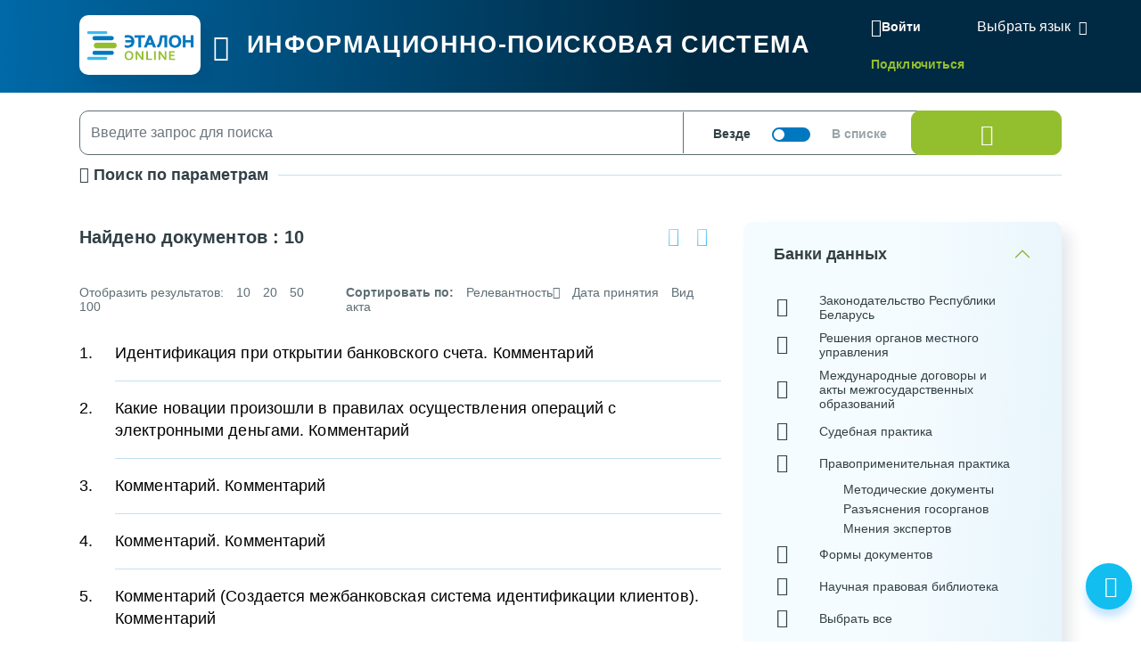

--- FILE ---
content_type: text/html; charset=UTF-8
request_url: https://etalonline.by/search/?rn=p31500478&a=1
body_size: 57395
content:
<!DOCTYPE html>
<html lang="ru">
<head>
    <meta charset="utf-8" />
    <meta http-equiv="X-UA-Compatible" content="IE=edge" />
    <meta name="viewport" content="width=device-width, initial-scale=1">
		    <meta name="format-detection" content="telephone=no">
	<meta name="yandex-verification" content="09b1a076a98e426c" />

    <title>Результаты поиска</title>    
		
    
    
	    <!--[if IE 9]>
    <link rel="stylesheet" type="text/css" href="/local/templates/new/js/lib/flatpickr/ie.css">
    <script data-skip-moving="true" src="/local/templates/new/js/lib/flatpickr/classList.min.js"></script>
    <![endif]-->
    
    <style>
		@font-face{font-family:"Font Awesome 5 Free";font-style:normal;font-weight:400;font-display:block;src:url(/local/templates/new/fonts/fa-regular-400.eot);src:url(/local/templates/new/fonts/fa-regular-400.eot) format("embedded-opentype"),url(/local/templates/new/fonts/fa-regular-400.woff2) format("woff2"),url(/local/templates/new/fonts/fa-regular-400.woff) format("woff"),url(/local/templates/new/fonts/fa-regular-400.ttf) format("truetype"),url(/local/templates/new/fonts/fa-regular-400.svg#fontawesome) format("svg")}
		@font-face{font-family:"Font Awesome 5 Free";font-style:normal;font-weight:900;font-display:block;src:url(/local/templates/new/fonts/fa-solid-900.eot);src:url(/local/templates/new/fonts/fa-solid-900.eot) format("embedded-opentype"),url(/local/templates/new/fonts/fa-solid-900.woff2) format("woff2"),url(/local/templates/new/fonts/fa-solid-900.woff) format("woff"),url(/local/templates/new/fonts/fa-solid-900.ttf) format("truetype"),url(/local/templates/new/fonts/fa-solid-900.svg#fontawesome) format("svg")}
        svg {
            width: 16px;
            height: 16px;
        }
    </style>
	<link rel="preload" href="/local/templates/new/fonts/fa-regular-400.woff2" as="font" type="font/woff2" crossorigin />
	<link rel="preload" href="/local/templates/new/fonts/fa-solid-900.woff2" as="font" type="font/woff2" crossorigin />
	<link rel="apple-touch-icon" sizes="180x180" href="/apple-touch-icon.png" />
	<link rel="icon" type="image/png" sizes="32x32" href="/favicon-32x32.png" />
	<link rel="icon" type="image/png" sizes="16x16" href="/favicon-16x16.png" />
	<link rel="manifest" href="/site.webmanifest" />
	<link rel="mask-icon" href="/safari-pinned-tab.svg" color="#5bbad5" />

	<meta name="msapplication-TileColor" content="#2b5797" />
	<meta name="theme-color" content="#ffffff" />

	<script data-skip-moving="true">(function(w, d, n) {var cl = "bx-core";var ht = d.documentElement;var htc = ht ? ht.className : undefined;if (htc === undefined || htc.indexOf(cl) !== -1){return;}var ua = n.userAgent;if (/(iPad;)|(iPhone;)/i.test(ua)){cl += " bx-ios";}else if (/Windows/i.test(ua)){cl += ' bx-win';}else if (/Macintosh/i.test(ua)){cl += " bx-mac";}else if (/Linux/i.test(ua) && !/Android/i.test(ua)){cl += " bx-linux";}else if (/Android/i.test(ua)){cl += " bx-android";}cl += (/(ipad|iphone|android|mobile|touch)/i.test(ua) ? " bx-touch" : " bx-no-touch");cl += w.devicePixelRatio && w.devicePixelRatio >= 2? " bx-retina": " bx-no-retina";if (/AppleWebKit/.test(ua)){cl += " bx-chrome";}else if (/Opera/.test(ua)){cl += " bx-opera";}else if (/Firefox/.test(ua)){cl += " bx-firefox";}ht.className = htc ? htc + " " + cl : cl;})(window, document, navigator);</script>

<link href="/bitrix/cache/css/s1/new/page_81c1b157036a1d2cd00ca88f7498a885/page_81c1b157036a1d2cd00ca88f7498a885_v1.css?17671019291951" type="text/css"  rel="stylesheet" />
<link href="/bitrix/cache/css/s1/new/template_c9fc4deff89396f2373797c478f00991/template_c9fc4deff89396f2373797c478f00991_v1.css?1768912996637099" type="text/css"  data-template-style="true" rel="stylesheet" />






</head>
<body id="main-body" class="search-results">
<!-- Yandex.Metrika counter --> <script data-skip-moving="true" type="text/javascript" > (function(m,e,t,r,i,k,a){m[i]=m[i]||function(){(m[i].a=m[i].a||[]).push(arguments)}; m[i].l=1*new Date(); for (var j = 0; j < document.scripts.length; j++) {if (document.scripts[j].src === r) { return; }} k=e.createElement(t),a=e.getElementsByTagName(t)[0],k.async=1,k.src=r,a.parentNode.insertBefore(k,a)}) (window, document, "script", "https://mc.yandex.ru/metrika/tag.js", "ym"); ym(47492611, "init", { clickmap:true, trackLinks:true, accurateTrackBounce:true, webvisor:true }); </script> <noscript><div><img src="https://mc.yandex.ru/watch/47492611" style="position:absolute; left:-9999px;" alt="" /></div></noscript> <!-- /Yandex.Metrika counter -->
    
<header id="header" data-header-class="header-mainpage" class="">
<div class="head-container-wrap mainpage">
    <div class="container">
            <div class="header-wrap">
                <div class="header-first">
                    <a href="/"><div class="logo"></div></a>
                    <div class="burger tippy" title="Главное меню">
                        <i class="i-etalon-hamburger-button"></i>
                    </div>
                    <div class="header-main">
                        <div class="header-text">
                            ИНФОРМАЦИОННО-ПОИСКОВАЯ СИСТЕМА
                        </div>

                    </div></div>
                <div class="header-second">
                    <div class="mobile-burger">
                        <i class="i-etalon-hamburger-button"></i>
                    </div>
                                <div class="header-rigth-wrap">
            <div class="header-auth">
                <a class="button-login js-popup-open" href="#form-login" data-popup-title="Вход в систему" data-popup-maxwidth="460" data-tippy="">
                    <i class="i-etalon-login"></i>
                    <span>Войти</span>
                </a>
                <div class="connect-link">
                    <a href="/registration/">Подключиться</a>
                </div>
            </div>
<div class="lang-down-button">
    <div class="lang">
        <div id="google_translate_element"></div>
    </div>
</div>
</div>                </div>
            </div>
    </div>
</div>
</header>

    <div class="burger-bg-fix"></div>
    <button class="btn btn-light-green" onclick="topFunction()" id="scroll-top-button" title="Наверх"><i
                class="i-etalon-arrow-up"></i></button>
    <div id="burger-wrap">
        <div class="container">
            <div class="first-burger">
                <div>
                    

<ul id="burger-list">
    <div class="close-burger">
        <i class="i-etalon-close"></i>
    </div>

	
	    				<li><a href="/novye-dokumenty/" class="root-item">Новые документы</a>
				<ul class="root-item">
		
	
	

	
	
					                <div class="parent-double">
                    <a href="/novye-dokumenty/">Новые документы</a>
                </div>
                    				<li class="no-children"><a href="/search/?documents=new&days=7" >Новые документы за неделю</a></li>
					
	
	

	
	
									<li class="no-children"><a href="/search/?documents=new&days=30" >Новые документы за месяц</a></li>
					
	
	

			</ul></li>	
	    				<li><a href="/kodeksy/" class="root-item">Кодексы</a>
				<ul class="root-item">
		
	
	

	
	
					                <div class="parent-double">
                    <a href="/kodeksy/">Кодексы</a>
                </div>
                    				<li class="no-children"><a href="/document/?regnum=hk0000441" >Банковский кодекс Республики Беларусь</a></li>
					
	
	

	
	
									<li class="no-children"><a href="/document/?regnum=hk0800412" >Бюджетный кодекс Республики Беларусь</a></li>
					
	
	

	
	
									<li class="no-children"><a href="/document/?regnum=hk1400149" >Водный кодекс Республики Беларусь</a></li>
					
	
	

	
	
									<li class="no-children"><a href="/document/?regnum=hk0600117" >Воздушный кодекс Республики Беларусь</a></li>
					
	
	

	
	
									<li class="no-children"><a href="/document/?regnum=hk9800218" >Гражданский кодекс Республики Беларусь</a></li>
					
	
	

	
	
									<li class="no-children"><a href="/document/?regnum=hk9900238" >Гражданский процессуальный кодекс Республики Беларусь</a></li>
					
	
	

	
	
									<li class="no-children"><a href="/document/?regnum=hk1200428" >Жилищный кодекс Республики Беларусь</a></li>
					
	
	

	
	
									<li class="no-children"><a href="/document/?regnum=hk0000370" >Избирательный кодекс Республики Беларусь</a></li>
					
	
	

	
	
									<li class="no-children"><a href="/document/?regnum=hk9900278" >Кодекс Республики Беларусь о браке и семье</a></li>
					
	
	

	
	
									<li class="no-children"><a href="/document/?regnum=hk0800425" >Кодекс Республики Беларусь о земле</a></li>
					
	
	

	
	
									<li class="no-children"><a href="/document/?regnum=hk0800406" >Кодекс Республики Беларусь о недрах</a></li>
					
	
	

	
	
									<li class="no-children"><a href="/document/?regnum=hk0600139" >Кодекс Республики Беларусь о судоустройстве и статусе судей</a></li>
					
	
	

	
	
									<li class="no-children"><a href="/document/?regnum=hk2100091" >Кодекс Республики Беларусь об административных правонарушениях</a></li>
					
	
	

	
	
									<li class="no-children"><a href="/document/?regnum=hk1100243" >Кодекс Республики Беларусь об образовании</a></li>
					
	
	

	
	
									<li class="no-children"><a href="/document/?regnum=hk0200118" >Кодекс внутреннего водного транспорта Республики Беларусь</a></li>
					
	
	

	
	
									<li class="no-children"><a href="/document/?regnum=hk9900321" >Кодекс торгового мореплавания Республики Беларусь</a></li>
					
	
	

	
	
									<li class="no-children"><a href="/document/?regnum=hk1600413" >Кодэкс Рэспублiкi Беларусь аб культуры</a></li>
					
	
	

	
	
									<li class="no-children"><a href="/document/?regnum=hk1500332" >Лесной кодекс Республики Беларусь</a></li>
					
	
	

	
	
									<li class="no-children"><a href="/document/?regnum=hk9900275" >Уголовный кодекс Республики Беларусь</a></li>
					
	
	

	
	
									<li class="no-children"><a href="/document/?regnum=hk0200166" >Налоговый кодекс Республики Беларусь (Общая часть)</a></li>
					
	
	

	
	
									<li class="no-children"><a href="/document/?regnum=hk0000365" >Уголовно-исполнительный кодекс Республики Беларусь</a></li>
					
	
	

	
	
									<li class="no-children"><a href="/document/?regnum=hk0900071" >Налоговый кодекс Республики Беларусь (Особенная часть)</a></li>
					
	
	

	
	
									<li class="no-children"><a href="/document/?regnum=hk9900295" >Уголовно-процессуальный кодекс Республики Беларусь</a></li>
					
	
	

	
	
									<li class="no-children"><a href="/document/?regnum=hk9900296" >Трудовой кодекс Республики Беларусь</a></li>
					
	
	

	
	
									<li class="no-children"><a href="/document/?regnum=hk9800219" >Хозяйственный процессуальный кодекс Республики Беларусь</a></li>
					
	
	

	
	
									<li class="no-children"><a href="/document/?regnum=hk2100092" >Процессуально-исполнительный кодекс Республики Беларусь об административных правонарушениях</a></li>
					
	
	

	
	
									<li class="no-children"><a href="/document/?regnum=F01700314" >Таможенный кодекс Евразийского экономического союза</a></li>
					
	
	

	
	
									<li class="no-children"><a href="/document/?regnum=hk2300289" >Кодекс Республики Беларусь об архитектурной, градостроительной и строительной деятельности</a></li>
					
	
	

	
	
									<li class="no-children"><a href="/document/?regnum=hk2400359" >Кодекс гражданского судопроизводства Республики Беларусь</a></li>
					
	
	

			</ul></li>	
	    				<li><a href="/dokumenty-po-temam/" class="root-item">Документы по темам</a>
				<ul class="root-item">
		
	
	

	
	
					                <div class="parent-double">
                    <a href="/dokumenty-po-temam/">Документы по темам</a>
                </div>
                    				<li class="no-children"><a href="/dokumenty-po-temam/?tbd=05" >Административные процедуры</a></li>
					
	
	

	
	
									<li class="no-children"><a href="/dokumenty-po-temam/?tbd=39" >В помощь бухгалтеру и экономисту</a></li>
					
	
	

	
	
									<li class="no-children"><a href="/dokumenty-po-temam/?tbd=71" >Государственная статистика и ведомственная отчетность</a></li>
					
	
	

	
	
									<li class="no-children"><a href="/dokumenty-po-temam/?tbd=40" >В помощь кадровику</a></li>
					
	
	

	
	
									<li class="no-children"><a href="/dokumenty-po-temam/?tbd=37" >Государственные органы и организации (должностные лица)</a></li>
					
	
	

	
	
									<li class="no-children"><a href="/dokumenty-po-temam/?tbd=68" >Социальная защита</a></li>
					
	
	

	
	
									<li class="no-children"><a href="/dokumenty-po-temam/?tbd=51" >Закупки</a></li>
					
	
	

	
	
									<li class="no-children"><a href="/dokumenty-po-temam/?tbd=52" >Здравоохранение</a></li>
					
	
	

	
	
									<li class="no-children"><a href="/dokumenty-po-temam/?tbd=02" >Индивидуальный предприниматель</a></li>
					
	
	

	
	
									<li class="no-children"><a href="/dokumenty-po-temam/?tbd=77" >Архивное дело и делопроизводство</a></li>
					
	
	

	
	
									<li class="no-children"><a href="/dokumenty-po-temam/?tbd=36" >Кодексы Республики Беларусь</a></li>
					
	
	

	
	
									<li class="no-children"><a href="/dokumenty-po-temam/?tbd=47" >Нормотворчество</a></li>
					
	
	

	
	
									<li class="no-children"><a href="/dokumenty-po-temam/?tbd=35" >Образование</a></li>
					
	
	

	
	
									<li class="no-children"><a href="/dokumenty-po-temam/?tbd=31" >Права несовершеннолетних</a></li>
					
	
	

	
	
									<li class="no-children"><a href="/dokumenty-po-temam/?tbd=69" >Культура</a></li>
					
	
	

	
	
									<li class="no-children"><a href="/dokumenty-po-temam/?tbd=70" >Судебная практика</a></li>
					
	
	

	
	
									<li class="no-children"><a href="/dokumenty-po-temam/?tbd=67" >Охрана труда</a></li>
					
	
	

	
	
									<li class="no-children"><a href="/dokumenty-po-temam/?tbd=48" >Научная правовая библиотека</a></li>
					
	
	

	
	
									<li class="no-children"><a href="/dokumenty-po-temam/?tnpa=19" >Технические нормативные правовые акты</a></li>
					
	
	

	
	
									<li class="no-children"><a href="/dokumenty-po-temam/?tbd=65" >Государственная служба</a></li>
					
	
	

	
	
									<li class="no-children"><a href="/dokumenty-po-temam/?tbd=78" >Архитектурная, градостроительная и строительная деятельность</a></li>
					
	
	

	
	
									<li class="no-children"><a href="/dokumenty-po-temam/?tbd=79" >Экология</a></li>
					
	
	

			</ul></li>	
	    				<li><a href="/dopolnitelnye-resursy/" class="root-item">Специализированные ресурсы</a>
				<ul class="root-item">
		
	
	

	
	
					                <div class="parent-double">
                    <a href="/dopolnitelnye-resursy/">Специализированные ресурсы</a>
                </div>
                    				<li class="no-children"><a href="/search/?search_str=&adv_s=0&s=0&d=1&ps=10&q_id=&documents=&days=&rn=&a=&wos=&select-tbd-val=&akt=-1&akt[]=762&organ=-1&organ_m=or&num_pr=&date_pr=&date_pr_start=&date_pr_end=&akt_name=&r_date=&r_date_start=&r_date_end=&judicialinstance=-1&jurisdictionstype=-1&r_num=&keyword_cloned=&keyword=&kw_id[]=&keyw_m=or&force=1&db[]=0&db[]=1&db[]=2&db[]=7&db[]=25&db[]=50&db[]=6&select-tbd=-1&select-tbd-multi=&select-tnpa-multi=&select-epk=-1&select-epk-multi=" >Калькуляторы</a></li>
					
	
	

	
	
									<li class="no-children"><a href="/search/?search_str=&adv_s=0&s=0&d=1&ps=10&q_id=&documents=&days=&rn=&a=&wos=&select-tbd-val=&akt=-1&forms_with_calc=true&organ=-1&organ_m=or&num_pr=&date_pr=&date_pr_start=&date_pr_end=&akt_name=&r_date=&r_date_start=&r_date_end=&judicialinstance=-1&jurisdictionstype=-1&r_num=&keyword_cloned=&keyword=&kw_id[]=&keyw_m=or&force=1&db[]=0&db[]=1&db[]=2&db[]=7&db[]=25&db[]=50&db[]=6&select-tbd=-1&select-tbd-multi=&select-tnpa-multi=&select-epk=-1&select-epk-multi=" >Формы с расчетами</a></li>
					
	
	

	
	
									<li class="no-children"><a href="http://multilang.etalonline.by/" >Юридический словарь</a></li>
					
	
	

	
	
									<li class="no-children"><a href="/egr-status/" >Проверка контрагентов</a></li>
					
	
	

	
	
									<li class="no-children"><a href="/dopolnitelnye-resursy/etalon-standart/" >ЭТАЛОН-Стандарт</a></li>
					
	
	

	
	
									<li class="no-children"><a href="/dopolnitelnye-resursy/etalon-registr/" >ЭТАЛОН.Регистр</a></li>
					
	
	

	
	
									<li class="no-children"><a href="/dopolnitelnye-resursy/etalon-glavnyy-bukhgalter/" >ЭТАЛОН. Главный бухгалтер</a></li>
					
	
	

	
	
									<li class="no-children"><a href="/dopolnitelnye-resursy/etalon-sistema-yurist/" >ЭТАЛОН. Юрист</a></li>
					
	
	

	
	
									<li class="no-children"><a href="/dopolnitelnye-resursy/garant-rf/" >ГАРАНТ. Законодательство РФ</a></li>
					
	
	

	
	
									<li class="no-children"><a href="/dopolnitelnye-resursy/etalon-padatak/" >ЭТАЛОН. Padatak.by</a></li>
					
	
	

			</ul></li>	
	    				<li><a href="/spravochnaya-informatsiya/" class="root-item">Справочная информация</a>
				<ul class="root-item">
		
	
	

	
	
					                <div class="parent-double">
                    <a href="/spravochnaya-informatsiya/">Справочная информация</a>
                </div>
                    				<li class="no-children"><a href="/spravochnaya-informatsiya-new/?id=62" >Средняя заработная плата рабочих и служащих</a></li>
					
	
	

	
	
									<li class="no-children"><a href="/spravochnaya-informatsiya-new/?id=5" >Базовая ставка</a></li>
					
	
	

	
	
									<li class="no-children"><a href="/spravochnaya-informatsiya-new/?id=1" >Ставка рефинансирования Национального банка Республики Беларусь</a></li>
					
	
	

	
	
									<li class="no-children"><a href="/spravochnaya-informatsiya-new/?id=57" >Ставки государственной пошлины</a></li>
					
	
	

	
	
									<li class="no-children"><a href="/spravochnaya-informatsiya-new/?id=59" >Сроки хранения документов</a></li>
					
	
	

	
	
									<li class="no-children"><a href="/spravochnaya-informatsiya-new/?id=25" >Цены на драгоценные металлы</a></li>
					
	
	

	
	
									<li class="no-children"><a href="/spravochnaya-informatsiya-new/?id=40" >Коэффициенты изменения стоимости видов (групп) основных средств</a></li>
					
	
	

	
	
									<li class="no-children"><a href="/spravochnaya-informatsiya-new/?id=17" >Формы командировочных удостоверений</a></li>
					
	
	

	
	
									<li class="no-children"><a href="/spravochnaya-informatsiya-new/?id=3" >Нормы оплаты командировочных расходов</a></li>
					
	
	

	
	
									<li class="no-children"><a href="/spravochnaya-informatsiya-new/?id=24" >Базовая арендная величина</a></li>
					
	
	

	
	
									<li class="no-children"><a href="/spravochnaya-informatsiya-new/?id=30" >Линейные нормы расхода топлива</a></li>
					
	
	

	
	
									<li class="no-children"><a href="/spravochnaya-informatsiya-new/?id=35" >Расчетная норма рабочего времени на год</a></li>
					
	
	

	
	
									<li class="no-children"><a href="/spravochnaya-informatsiya-new/?id=58" >Параметры социально-экономического развития</a></li>
					
	
	

	
	
									<li class="no-children"><a href="/spravochnaya-informatsiya-new/?id=67" >Размеры государственных пособий</a></li>
					
	
	

	
	
									<li class="no-children"><a href="/spravochnaya-informatsiya-new/?id=66" >Минимальная заработная плата</a></li>
					
	
	

	
	
									<li class="no-children"><a href="/spravochnaya-informatsiya-new/?id=18" >Бюджет прожиточного минимума</a></li>
					
	
	

	
	
									<li class="no-children"><a href="/spravochnaya-informatsiya-new/?id=54" >Курсы иностранных валют</a></li>
					
	
	

	
	
									<li class="no-children"><a href="/spravochnaya-informatsiya-new/?id=23" >Базовая величина</a></li>
					
	
	

	
	
									<li class="no-children"><a href="/spravochnaya-informatsiya-new/?id=68" >Индексы цен в Республике Беларусь</a></li>
					
	
	

	
	
									<li class="no-children"><a href="/spravochnaya-informatsiya-new/?id=27" >Формы налоговой отчетности</a></li>
					
	
	

	
	
									<li class="no-children"><a href="/spravochnaya-informatsiya-new/?id=26" >Ставки налогов (республиканские)</a></li>
					
	
	

	
	
									<li class="no-children"><a href="/spravochnaya-informatsiya-new/?id=55" >Производственный календарь</a></li>
					
	
	

	
	
									<li class="no-children"><a href="/spravochnaya-informatsiya-new/?id=4" >Праздничные дни и памятные даты</a></li>
					
	
	

			</ul></li>	
	    				<li><a href="/novosti/" class="root-item">Новости</a>
				<ul class="root-item">
		
	
	

	
	
									<li class="no-children"><a href="/novosti/actual/" >Обзор законодательства</a></li>
					
	
	

	
	
									<li class="no-children"><a href="/novosti/korotko-o-vazhnom/" >Коротко о важном</a></li>
					
	
	

	
	
									<li class="no-children"><a href="/novosti/mnenie/" >Компетентное мнение</a></li>
					
	
	

	
	
									<li class="no-children"><a href="/novosti/aktsii/" >Акции</a></li>
					
	
	

			</ul></li>	
	    				<li><a href="/spravka/" class="root-item">О системе</a>
				<ul class="root-item">
		
	
	

	
	
					                <div class="parent-double">
                    <a href="/spravka/">О системе</a>
                </div>
                    				<li class="no-children"><a href="/spravka/o-sisteme/" >Описание</a></li>
					
	
	

	
	
									<li class="no-children"><a href="/spravka/kak-podklyuchitsya/" >Как подключиться</a></li>
					
	
	

	
	
									<li class="no-children"><a href="/spravka/politika-operatora/" >Политика оператора</a></li>
					
	
	

	
	
									<li class="no-children"><a href="/spravka/kontakty/" >Контакты</a></li>
					
	
	

	
	
									<li class="no-children"><a href="/spravka/rukovodstvo-polzovatelya/" >Руководство пользователя</a></li>
					
	
	

	
	
									<li class="no-children"><a href="/spravka/poblichnye-dogovory/" >Публичные договоры</a></li>
					
	
	

	
	
									<li class="no-children"><a href="/spravka/mobilnoe-prilozhenie/" >Мобильное приложение</a></li>
					
	
	

	</ul></li>
</ul>
                </div>
            </div>
        </div>
    </div>
    <div id="burger-mobile-2">
        

<ul id="burger-list-mobile">
    <div class="burger-mobile-head">
        <div class="close-burger">
            <i class="i-etalon-close"></i>
        </div>
        <div class="apps">
            <a href="https://apps.apple.com/ru/app/%D1%8D%D1%82%D0%B0%D0%BB%D0%BE%D0%BD-online/id1487967389"><img src="/images/apps/apple.png"></a>
            <a href="https://play.google.com/store/apps/details?id=by.android.etalonline"><img src="/images/apps/gplay.png"></a>
            <a href="https://appgallery.huawei.com/app/C104858153"><img src="/images/apps/huavei.png"></a>
        </div>
    </div>

		    				<li class="has-children"><a href="/novye-dokumenty/" class="root-item">Новые документы</a>
				<ul class="children">
			
	

											<li class="no-children"><a href="/search/?documents=new&days=7" >Новые документы за неделю</a></li>
			
		
	
	

											<li class="no-children"><a href="/search/?documents=new&days=30" >Новые документы за месяц</a></li>
			
		
	
	

			</ul></li>		    				<li class="has-children"><a href="/kodeksy/" class="root-item">Кодексы</a>
				<ul class="children">
			
	

											<li class="no-children"><a href="/document/?regnum=hk0000441" >Банковский кодекс Республики Беларусь</a></li>
			
		
	
	

											<li class="no-children"><a href="/document/?regnum=hk0800412" >Бюджетный кодекс Республики Беларусь</a></li>
			
		
	
	

											<li class="no-children"><a href="/document/?regnum=hk1400149" >Водный кодекс Республики Беларусь</a></li>
			
		
	
	

											<li class="no-children"><a href="/document/?regnum=hk0600117" >Воздушный кодекс Республики Беларусь</a></li>
			
		
	
	

											<li class="no-children"><a href="/document/?regnum=hk9800218" >Гражданский кодекс Республики Беларусь</a></li>
			
		
	
	

											<li class="no-children"><a href="/document/?regnum=hk9900238" >Гражданский процессуальный кодекс Республики Беларусь</a></li>
			
		
	
	

											<li class="no-children"><a href="/document/?regnum=hk1200428" >Жилищный кодекс Республики Беларусь</a></li>
			
		
	
	

											<li class="no-children"><a href="/document/?regnum=hk0000370" >Избирательный кодекс Республики Беларусь</a></li>
			
		
	
	

											<li class="no-children"><a href="/document/?regnum=hk9900278" >Кодекс Республики Беларусь о браке и семье</a></li>
			
		
	
	

											<li class="no-children"><a href="/document/?regnum=hk0800425" >Кодекс Республики Беларусь о земле</a></li>
			
		
	
	

											<li class="no-children"><a href="/document/?regnum=hk0800406" >Кодекс Республики Беларусь о недрах</a></li>
			
		
	
	

											<li class="no-children"><a href="/document/?regnum=hk0600139" >Кодекс Республики Беларусь о судоустройстве и статусе судей</a></li>
			
		
	
	

											<li class="no-children"><a href="/document/?regnum=hk2100091" >Кодекс Республики Беларусь об административных правонарушениях</a></li>
			
		
	
	

											<li class="no-children"><a href="/document/?regnum=hk1100243" >Кодекс Республики Беларусь об образовании</a></li>
			
		
	
	

											<li class="no-children"><a href="/document/?regnum=hk0200118" >Кодекс внутреннего водного транспорта Республики Беларусь</a></li>
			
		
	
	

											<li class="no-children"><a href="/document/?regnum=hk9900321" >Кодекс торгового мореплавания Республики Беларусь</a></li>
			
		
	
	

											<li class="no-children"><a href="/document/?regnum=hk1600413" >Кодэкс Рэспублiкi Беларусь аб культуры</a></li>
			
		
	
	

											<li class="no-children"><a href="/document/?regnum=hk1500332" >Лесной кодекс Республики Беларусь</a></li>
			
		
	
	

											<li class="no-children"><a href="/document/?regnum=hk9900275" >Уголовный кодекс Республики Беларусь</a></li>
			
		
	
	

											<li class="no-children"><a href="/document/?regnum=hk0200166" >Налоговый кодекс Республики Беларусь (Общая часть)</a></li>
			
		
	
	

											<li class="no-children"><a href="/document/?regnum=hk0000365" >Уголовно-исполнительный кодекс Республики Беларусь</a></li>
			
		
	
	

											<li class="no-children"><a href="/document/?regnum=hk0900071" >Налоговый кодекс Республики Беларусь (Особенная часть)</a></li>
			
		
	
	

											<li class="no-children"><a href="/document/?regnum=hk9900295" >Уголовно-процессуальный кодекс Республики Беларусь</a></li>
			
		
	
	

											<li class="no-children"><a href="/document/?regnum=hk9900296" >Трудовой кодекс Республики Беларусь</a></li>
			
		
	
	

											<li class="no-children"><a href="/document/?regnum=hk9800219" >Хозяйственный процессуальный кодекс Республики Беларусь</a></li>
			
		
	
	

											<li class="no-children"><a href="/document/?regnum=hk2100092" >Процессуально-исполнительный кодекс Республики Беларусь об административных правонарушениях</a></li>
			
		
	
	

											<li class="no-children"><a href="/document/?regnum=F01700314" >Таможенный кодекс Евразийского экономического союза</a></li>
			
		
	
	

											<li class="no-children"><a href="/document/?regnum=hk2300289" >Кодекс Республики Беларусь об архитектурной, градостроительной и строительной деятельности</a></li>
			
		
	
	

											<li class="no-children"><a href="/document/?regnum=hk2400359" >Кодекс гражданского судопроизводства Республики Беларусь</a></li>
			
		
	
	

			</ul></li>		    				<li class="has-children"><a href="/dokumenty-po-temam/" class="root-item">Документы по темам</a>
				<ul class="children">
			
	

											<li class="no-children"><a href="/dokumenty-po-temam/?tbd=05" >Административные процедуры</a></li>
			
		
	
	

											<li class="no-children"><a href="/dokumenty-po-temam/?tbd=39" >В помощь бухгалтеру и экономисту</a></li>
			
		
	
	

											<li class="no-children"><a href="/dokumenty-po-temam/?tbd=71" >Государственная статистика и ведомственная отчетность</a></li>
			
		
	
	

											<li class="no-children"><a href="/dokumenty-po-temam/?tbd=40" >В помощь кадровику</a></li>
			
		
	
	

											<li class="no-children"><a href="/dokumenty-po-temam/?tbd=37" >Государственные органы и организации (должностные лица)</a></li>
			
		
	
	

											<li class="no-children"><a href="/dokumenty-po-temam/?tbd=68" >Социальная защита</a></li>
			
		
	
	

											<li class="no-children"><a href="/dokumenty-po-temam/?tbd=51" >Закупки</a></li>
			
		
	
	

											<li class="no-children"><a href="/dokumenty-po-temam/?tbd=52" >Здравоохранение</a></li>
			
		
	
	

											<li class="no-children"><a href="/dokumenty-po-temam/?tbd=02" >Индивидуальный предприниматель</a></li>
			
		
	
	

											<li class="no-children"><a href="/dokumenty-po-temam/?tbd=77" >Архивное дело и делопроизводство</a></li>
			
		
	
	

											<li class="no-children"><a href="/dokumenty-po-temam/?tbd=36" >Кодексы Республики Беларусь</a></li>
			
		
	
	

											<li class="no-children"><a href="/dokumenty-po-temam/?tbd=47" >Нормотворчество</a></li>
			
		
	
	

											<li class="no-children"><a href="/dokumenty-po-temam/?tbd=35" >Образование</a></li>
			
		
	
	

											<li class="no-children"><a href="/dokumenty-po-temam/?tbd=31" >Права несовершеннолетних</a></li>
			
		
	
	

											<li class="no-children"><a href="/dokumenty-po-temam/?tbd=69" >Культура</a></li>
			
		
	
	

											<li class="no-children"><a href="/dokumenty-po-temam/?tbd=70" >Судебная практика</a></li>
			
		
	
	

											<li class="no-children"><a href="/dokumenty-po-temam/?tbd=67" >Охрана труда</a></li>
			
		
	
	

											<li class="no-children"><a href="/dokumenty-po-temam/?tbd=48" >Научная правовая библиотека</a></li>
			
		
	
	

											<li class="no-children"><a href="/dokumenty-po-temam/?tnpa=19" >Технические нормативные правовые акты</a></li>
			
		
	
	

											<li class="no-children"><a href="/dokumenty-po-temam/?tbd=65" >Государственная служба</a></li>
			
		
	
	

											<li class="no-children"><a href="/dokumenty-po-temam/?tbd=78" >Архитектурная, градостроительная и строительная деятельность</a></li>
			
		
	
	

											<li class="no-children"><a href="/dokumenty-po-temam/?tbd=79" >Экология</a></li>
			
		
	
	

			</ul></li>		    				<li class="has-children"><a href="/dopolnitelnye-resursy/" class="root-item">Специализированные ресурсы</a>
				<ul class="children">
			
	

											<li class="no-children"><a href="/search/?search_str=&adv_s=0&s=0&d=1&ps=10&q_id=&documents=&days=&rn=&a=&wos=&select-tbd-val=&akt=-1&akt[]=762&organ=-1&organ_m=or&num_pr=&date_pr=&date_pr_start=&date_pr_end=&akt_name=&r_date=&r_date_start=&r_date_end=&judicialinstance=-1&jurisdictionstype=-1&r_num=&keyword_cloned=&keyword=&kw_id[]=&keyw_m=or&force=1&db[]=0&db[]=1&db[]=2&db[]=7&db[]=25&db[]=50&db[]=6&select-tbd=-1&select-tbd-multi=&select-tnpa-multi=&select-epk=-1&select-epk-multi=" >Калькуляторы</a></li>
			
		
	
	

											<li class="no-children"><a href="/search/?search_str=&adv_s=0&s=0&d=1&ps=10&q_id=&documents=&days=&rn=&a=&wos=&select-tbd-val=&akt=-1&forms_with_calc=true&organ=-1&organ_m=or&num_pr=&date_pr=&date_pr_start=&date_pr_end=&akt_name=&r_date=&r_date_start=&r_date_end=&judicialinstance=-1&jurisdictionstype=-1&r_num=&keyword_cloned=&keyword=&kw_id[]=&keyw_m=or&force=1&db[]=0&db[]=1&db[]=2&db[]=7&db[]=25&db[]=50&db[]=6&select-tbd=-1&select-tbd-multi=&select-tnpa-multi=&select-epk=-1&select-epk-multi=" >Формы с расчетами</a></li>
			
		
	
	

											<li class="no-children"><a href="http://multilang.etalonline.by/" >Юридический словарь</a></li>
			
		
	
	

											<li class="no-children"><a href="/egr-status/" >Проверка контрагентов</a></li>
			
		
	
	

											<li class="no-children"><a href="/dopolnitelnye-resursy/etalon-standart/" >ЭТАЛОН-Стандарт</a></li>
			
		
	
	

											<li class="no-children"><a href="/dopolnitelnye-resursy/etalon-registr/" >ЭТАЛОН.Регистр</a></li>
			
		
	
	

											<li class="no-children"><a href="/dopolnitelnye-resursy/etalon-glavnyy-bukhgalter/" >ЭТАЛОН. Главный бухгалтер</a></li>
			
		
	
	

											<li class="no-children"><a href="/dopolnitelnye-resursy/etalon-sistema-yurist/" >ЭТАЛОН. Юрист</a></li>
			
		
	
	

											<li class="no-children"><a href="/dopolnitelnye-resursy/garant-rf/" >ГАРАНТ. Законодательство РФ</a></li>
			
		
	
	

											<li class="no-children"><a href="/dopolnitelnye-resursy/etalon-padatak/" >ЭТАЛОН. Padatak.by</a></li>
			
		
	
	

			</ul></li>		    				<li class="has-children"><a href="/spravochnaya-informatsiya/" class="root-item">Справочная информация</a>
				<ul class="children">
			
	

											<li class="no-children"><a href="/spravochnaya-informatsiya-new/?id=62" >Средняя заработная плата рабочих и служащих</a></li>
			
		
	
	

											<li class="no-children"><a href="/spravochnaya-informatsiya-new/?id=5" >Базовая ставка</a></li>
			
		
	
	

											<li class="no-children"><a href="/spravochnaya-informatsiya-new/?id=1" >Ставка рефинансирования Национального банка Республики Беларусь</a></li>
			
		
	
	

											<li class="no-children"><a href="/spravochnaya-informatsiya-new/?id=57" >Ставки государственной пошлины</a></li>
			
		
	
	

											<li class="no-children"><a href="/spravochnaya-informatsiya-new/?id=59" >Сроки хранения документов</a></li>
			
		
	
	

											<li class="no-children"><a href="/spravochnaya-informatsiya-new/?id=25" >Цены на драгоценные металлы</a></li>
			
		
	
	

											<li class="no-children"><a href="/spravochnaya-informatsiya-new/?id=40" >Коэффициенты изменения стоимости видов (групп) основных средств</a></li>
			
		
	
	

											<li class="no-children"><a href="/spravochnaya-informatsiya-new/?id=17" >Формы командировочных удостоверений</a></li>
			
		
	
	

											<li class="no-children"><a href="/spravochnaya-informatsiya-new/?id=3" >Нормы оплаты командировочных расходов</a></li>
			
		
	
	

											<li class="no-children"><a href="/spravochnaya-informatsiya-new/?id=24" >Базовая арендная величина</a></li>
			
		
	
	

											<li class="no-children"><a href="/spravochnaya-informatsiya-new/?id=30" >Линейные нормы расхода топлива</a></li>
			
		
	
	

											<li class="no-children"><a href="/spravochnaya-informatsiya-new/?id=35" >Расчетная норма рабочего времени на год</a></li>
			
		
	
	

											<li class="no-children"><a href="/spravochnaya-informatsiya-new/?id=58" >Параметры социально-экономического развития</a></li>
			
		
	
	

											<li class="no-children"><a href="/spravochnaya-informatsiya-new/?id=67" >Размеры государственных пособий</a></li>
			
		
	
	

											<li class="no-children"><a href="/spravochnaya-informatsiya-new/?id=66" >Минимальная заработная плата</a></li>
			
		
	
	

											<li class="no-children"><a href="/spravochnaya-informatsiya-new/?id=18" >Бюджет прожиточного минимума</a></li>
			
		
	
	

											<li class="no-children"><a href="/spravochnaya-informatsiya-new/?id=54" >Курсы иностранных валют</a></li>
			
		
	
	

											<li class="no-children"><a href="/spravochnaya-informatsiya-new/?id=23" >Базовая величина</a></li>
			
		
	
	

											<li class="no-children"><a href="/spravochnaya-informatsiya-new/?id=68" >Индексы цен в Республике Беларусь</a></li>
			
		
	
	

											<li class="no-children"><a href="/spravochnaya-informatsiya-new/?id=27" >Формы налоговой отчетности</a></li>
			
		
	
	

											<li class="no-children"><a href="/spravochnaya-informatsiya-new/?id=26" >Ставки налогов (республиканские)</a></li>
			
		
	
	

											<li class="no-children"><a href="/spravochnaya-informatsiya-new/?id=55" >Производственный календарь</a></li>
			
		
	
	

											<li class="no-children"><a href="/spravochnaya-informatsiya-new/?id=4" >Праздничные дни и памятные даты</a></li>
			
		
	
	

			</ul></li>		    				<li class="has-children"><a href="/novosti/" class="root-item">Новости</a>
				<ul class="children">
			
	

											<li class="no-children"><a href="/novosti/actual/" >Обзор законодательства</a></li>
			
		
	
	

											<li class="no-children"><a href="/novosti/korotko-o-vazhnom/" >Коротко о важном</a></li>
			
		
	
	

											<li class="no-children"><a href="/novosti/mnenie/" >Компетентное мнение</a></li>
			
		
	
	

											<li class="no-children"><a href="/novosti/aktsii/" >Акции</a></li>
			
		
	
	

			</ul></li>		    				<li class="has-children"><a href="/spravka/" class="root-item">О системе</a>
				<ul class="children">
			
	

											<li class="no-children"><a href="/spravka/o-sisteme/" >Описание</a></li>
			
		
	
	

											<li class="no-children"><a href="/spravka/kak-podklyuchitsya/" >Как подключиться</a></li>
			
		
	
	

											<li class="no-children"><a href="/spravka/politika-operatora/" >Политика оператора</a></li>
			
		
	
	

											<li class="no-children"><a href="/spravka/kontakty/" >Контакты</a></li>
			
		
	
	

											<li class="no-children"><a href="/spravka/rukovodstvo-polzovatelya/" >Руководство пользователя</a></li>
			
		
	
	

											<li class="no-children"><a href="/spravka/poblichnye-dogovory/" >Публичные договоры</a></li>
			
		
	
	

											<li class="no-children"><a href="/spravka/mobilnoe-prilozhenie/" >Мобильное приложение</a></li>
			
		
	
	

	</ul></li>
</ul>
    </div>
<div class="container content-container">	<form action="/search/" method="GET" id="searchForm">
		<div class="advanced-search">
			
<div class="row">
  <div class="col">
    <div class="search-bar">
      <div class="search-row">
        <div class="input-submit">
          <input id="search_str_exp" name="search_str" class="form-control" placeholder="Введите запрос для поиска" value="">
          <div class="search-input-clear tippy" title="Очистить поиск" style="display: none;">
            <svg class="ico-32"><use xmlns:xlink="http://www.w3.org/1999/xlink" xlink:href="#ico-close"></use></svg>
          </div>
          <button  type="submit" class="btn btn-light-green btn-search">
            <i class="i-etalon-search text-white">
            </i>
          </button>
        </div>
      </div>
      <div class="form-switch advanced-form-switch">
        <input class="form-check-input" type="checkbox" id="flexSwitchCheckChecked">
      </div>
    </div>

      </div>
</div>
<div class="advanced-search-collapse">

  <div class="collapse-link-wrap hide-mobile">
    <a class="collapsed tippy" data-bs-toggle="collapse" title="Параметры поиска" href="#collapse-adv-search" role="button" aria-expanded="true" aria-controls="collapse-adv-search">
      <i class="i-etalon-double-up"></i> Поиск по параметрам
    </a>
    <div class="right-line"></div>
  </div>
  <h1 class="search-list-header">Поиск документов</h1>
  <div class="l-options">
        <input type="hidden" name="o_str" id="old_search_str_exp" value="" />
    <input type="hidden" name="adv_s" id="advanced_search" value="0" />
    <input type="hidden" name="queries_arr[0]" class="nested-queries" value="" />    <input type="hidden" name="s" id="sort" value="0" />
    <input type="hidden" name="forms_with_calc" id="forms_with_calc" value="" />
    <input type="hidden" name="d" id="direct" value="0" />
    <input type="hidden" name="ps" id="pagesize" value="0" />
    <input type="hidden" name="q_id" id="queryid" value="" />
    <input type="hidden" name="isnested" id="isnested" value='-1'>
    <input type="hidden" name="p_id" id="p_id" value="-1" />
    <input type="hidden" name="first_parameters" id="first_parameters" value="rn=p31500478&a=1&jurisdictionstype=-1&judicialinstance=-1&date_pr=&date_pr_start=&date_pr_end=&r_date=&r_date_start=&r_date_end=" />

    <input type="hidden" name="documents" id="documents" value="" />
    <input type="hidden" name="days" id="days" value="" />

    <input type="hidden" name="rn" id="rn" value="p31500478" />
    <input type="hidden" name="a" id="a" value="1" />

    <input type="hidden" name="wos" id="wos" value="" /><!-- W/O Spell -->

    
    
    
    <input type="hidden" name="select-tbd-val" id="select-tbd-val" value="" />
    <input type="hidden" name="kw_id[]" id="kw_id" value="" />

    <div class="options-in">
      <div class="advanced-search-form">
        <div class="left options-col options-main">
          <div class="collapse-link-wrap hide-desktop">

            <a class="collapsed" data-bs-toggle="collapse" href="#collapse-adv-search" role="button" aria-expanded="false" aria-controls="collapse-adv-search">
              <i class="i-etalon-double-up"></i> Поиск по параметрам
            </a>
            <div class="right-line"></div>
          </div>
          <div class="collapse" id="collapse-adv-search">
            <div class="adv-row">
              <div class="adv-left choice-search-custom-wrap">
                <span class="label">Вид акта/документа</span>
                <select id="akt" name="akt">
                  <option value="-1" placeholder>Выберите вид акта/документа</option>
                                                                              <option value="501">Авизо</option>
                                                                                <option value="622">Автобиография</option>
                                                                                <option value="57">Акт</option>
                                                                                <option value="405">Алгоритм</option>
                                                                                <option value="91">Алфавитно-предметный указатель</option>
                                                                                <option value="631">Алфавитный указатель</option>
                                                                                <option value="630">Альбом</option>
                                                                                <option value="503">Анализ</option>
                                                                                <option value="410">Аналитическая записка</option>
                                                                                <option value="747">Аналитическая справка</option>
                                                                                <option value="504">Анкета (опросник)</option>
                                                                                <option value="712">Аннотация</option>
                                                                                <option value="505">Аттестат</option>
                                                                                <option value="719">Аукционные документы</option>
                                                                                <option value="506">Баланс</option>
                                                                                <option value="711">Банк данных</option>
                                                                                <option value="674">Бейдж</option>
                                                                                <option value="769">Библиографический список</option>
                                                                                <option value="507">Бизнес-план</option>
                                                                                <option value="632">Билет</option>
                                                                                <option value="508">Билетно-учетный лист</option>
                                                                                <option value="671">Бирка</option>
                                                                                <option value="646">Благодарность</option>
                                                                                <option value="624">Бланк</option>
                                                                                <option value="647">Бюллетень</option>
                                                                                <option value="677">Ваучер</option>
                                                                                <option value="509">Ведомость</option>
                                                                                <option value="685">Ветеринарное назначение</option>
                                                                                <option value="648">Вкладыш</option>
                                                                                <option value="403">Вопрос-ответ</option>
                                                                                <option value="510">Выписка</option>
                                                                                <option value="773">Выписка из протокола</option>
                                                                                <option value="511">Гарантия</option>
                                                                                <option value="771">Глава монографии</option>
                                                                                <option value="854">Глава учебно-методического пособия</option>
                                                                                <option value="795">Государственный список</option>
                                                                                <option value="626">Гражданское надзорное дело</option>
                                                                                <option value="512">График</option>
                                                                                <option value="621">Данные</option>
                                                                                <option value="52">Декларация</option>
                                                                                <option value="12">Декрет</option>
                                                                                <option value="633">Дело</option>
                                                                                <option value="618">Диплом</option>
                                                                                <option value="58">Директива</option>
                                                                                <option value="664">Дневник</option>
                                                                                <option value="514">Доверенность</option>
                                                                                <option value="16">Договор</option>
                                                                                <option value="675">Доклад</option>
                                                                                <option value="516">Докладная записка</option>
                                                                                <option value="713">Документация</option>
                                                                                <option value="517">Должностная инструкция</option>
                                                                                <option value="649">Донесение</option>
                                                                                <option value="79">Дополнительное определение</option>
                                                                                <option value="33">Дополнительное решение</option>
                                                                                <option value="733">Дополнительное соглашение</option>
                                                                                <option value="745">Досудебное соглашение</option>
                                                                                <option value="99">Другие</option>
                                                                                <option value="518">Жалоба</option>
                                                                                <option value="519">Журнал</option>
                                                                                <option value="628">Заверительная надпись</option>
                                                                                <option value="520">Завещание</option>
                                                                                <option value="634">Задание</option>
                                                                                <option value="521">Заказ</option>
                                                                                <option value="645">Закладная</option>
                                                                                <option value="5">Заключение</option>
                                                                                <option value="1">Закон Республики Беларусь</option>
                                                                                <option value="75">Заочное решение</option>
                                                                                <option value="688">Записка об отпуске</option>
                                                                                <option value="525">Запись</option>
                                                                                <option value="676">Запрещение</option>
                                                                                <option value="523">Запрос</option>
                                                                                <option value="524">Заявка</option>
                                                                                <option value="93">Заявление</option>
                                                                                <option value="526">Извещение</option>
                                                                                <option value="527">Инвентаризационная опись</option>
                                                                                <option value="687">Инвестиции</option>
                                                                                <option value="690">Индексы цен</option>
                                                                                <option value="528">Инкассовое поручение</option>
                                                                                <option value="644">Инструктивно-методическое письмо</option>
                                                                                <option value="81">Инструкция</option>
                                                                                <option value="827">Интервью</option>
                                                                                <option value="413">Информационное письмо</option>
                                                                                <option value="710">Информационный листок</option>
                                                                                <option value="530">Информация</option>
                                                                                <option value="751">Информация о замечаниях и предложениях</option>
                                                                                <option value="899">Иные виды форм и образцов документов</option>
                                                                                <option value="701">Исковое заявление</option>
                                                                                <option value="629">Исполнительная надпись</option>
                                                                                <option value="615">Исполнительное производство</option>
                                                                                <option value="531">Исполнительный лист</option>
                                                                                <option value="44">Исполнительный протокол</option>
                                                                                <option value="721">История</option>
                                                                                <option value="698">Итоги</option>
                                                                                <option value="627">Итоговая запись</option>
                                                                                <option value="532">Кадастр недвижимости</option>
                                                                                <option value="533">Календарный план</option>
                                                                                <option value="672">Календарь</option>
                                                                                <option value="762">Калькулятор</option>
                                                                                <option value="534">Калькуляция</option>
                                                                                <option value="635">Карта</option>
                                                                                <option value="536">Карта учета</option>
                                                                                <option value="535">Карточка</option>
                                                                                <option value="714">Кассационная жалоба</option>
                                                                                <option value="678">Каталог</option>
                                                                                <option value="537">Квитанция</option>
                                                                                <option value="538">Книга</option>
                                                                                <option value="11">Кодекс Республики Беларусь</option>
                                                                                <option value="724">Коллективный договор</option>
                                                                                <option value="85">Комментарий</option>
                                                                                <option value="18">Коммюнике</option>
                                                                                <option value="15">Конвенция</option>
                                                                                <option value="720">Конкурсные документы</option>
                                                                                <option value="679">Коносамент</option>
                                                                                <option value="17">Конституция Республики Беларусь</option>
                                                                                <option value="69">Консультативное заключение</option>
                                                                                <option value="539">Контракт</option>
                                                                                <option value="686">Контрольные цифры приема в учреждение образования</option>
                                                                                <option value="723">Концепция</option>
                                                                                <option value="540">Корешок документа</option>
                                                                                <option value="716">Корпоративный кодекс</option>
                                                                                <option value="541">Кредитное досье</option>
                                                                                <option value="542">Кредиторская задолженность</option>
                                                                                <option value="652">Легализационная надпись</option>
                                                                                <option value="543">Лимит</option>
                                                                                <option value="544">Лист</option>
                                                                                <option value="703">Листок учета</option>
                                                                                <option value="545">Лицевой счет</option>
                                                                                <option value="546">Лицензия</option>
                                                                                <option value="547">Личная карточка</option>
                                                                                <option value="700">Личный листок</option>
                                                                                <option value="692">Маршрут</option>
                                                                                <option value="548">Маршрутный лист</option>
                                                                                <option value="414">Материал опротестования судебного решения</option>
                                                                                <option value="828">Материалы</option>
                                                                                <option value="53">Меморандум</option>
                                                                                <option value="549">Мемориальный ордер</option>
                                                                                <option value="653">Меню</option>
                                                                                <option value="689">Мероприятия</option>
                                                                                <option value="418">Методика</option>
                                                                                <option value="857">Методические материалы</option>
                                                                                <option value="63">Методические рекомендации</option>
                                                                                <option value="60">Методические указания</option>
                                                                                <option value="416">Методическое пособие</option>
                                                                                <option value="845">Методологические положения</option>
                                                                                <option value="402">Монография</option>
                                                                                <option value="811">Мотивировочная часть постановления (решения)</option>
                                                                                <option value="825">Мультимедийный материал</option>
                                                                                <option value="550">Накладная</option>
                                                                                <option value="619">Направление</option>
                                                                                <option value="636">Наряд</option>
                                                                                <option value="421">Научная публикация (статья)</option>
                                                                                <option value="843">Научно-практический комментарий</option>
                                                                                <option value="858">Национальный план</option>
                                                                                <option value="551">Номенклатура</option>
                                                                                <option value="654">Нормативы</option>
                                                                                <option value="650">Нормы</option>
                                                                                <option value="28">Нота</option>
                                                                                <option value="717">Нотификация</option>
                                                                                <option value="415">Обзор</option>
                                                                                <option value="84">Обзор судебной практики</option>
                                                                                <option value="637">Обложка</option>
                                                                                <option value="417">Обобщение</option>
                                                                                <option value="401">Обобщение правоприменительной практики</option>
                                                                                <option value="552">Обоснование</option>
                                                                                <option value="86">Образец документа</option>
                                                                                <option value="655">Обращение</option>
                                                                                <option value="656">Объявление</option>
                                                                                <option value="657">Объяснение</option>
                                                                                <option value="553">Объяснительная записка</option>
                                                                                <option value="554">Обязательство</option>
                                                                                <option value="27">Оговорка</option>
                                                                                <option value="680">Описание</option>
                                                                                <option value="555">Опись</option>
                                                                                <option value="80">Определение</option>
                                                                                <option value="812">Определение о судебном приказе</option>
                                                                                <option value="556">Ордер</option>
                                                                                <option value="804">Особое мнение</option>
                                                                                <option value="212">Ответ</option>
                                                                                <option value="557">Отзыв</option>
                                                                                <option value="683">Отказ</option>
                                                                                <option value="849">Отраслевое соглашение</option>
                                                                                <option value="558">Отчет</option>
                                                                                <option value="620">Отчетность</option>
                                                                                <option value="673">Оферта</option>
                                                                                <option value="408">Официальное предупреждение</option>
                                                                                <option value="691">Оценка</option>
                                                                                <option value="559">Оценочный лист</option>
                                                                                <option value="26">Пакт</option>
                                                                                <option value="560">Паспорт</option>
                                                                                <option value="693">Перерасчет</option>
                                                                                <option value="561">Перечень</option>
                                                                                <option value="8">Письмо</option>
                                                                                <option value="562">План</option>
                                                                                <option value="563">Платежное поручение</option>
                                                                                <option value="564">Платежное требование</option>
                                                                                <option value="638">Повестка</option>
                                                                                <option value="616">Подписка</option>
                                                                                <option value="565">Подтверждение</option>
                                                                                <option value="659">Показатели</option>
                                                                                <option value="763">Политика</option>
                                                                                <option value="82">Положение</option>
                                                                                <option value="567">Поручение</option>
                                                                                <option value="83">Порядок</option>
                                                                                <option value="19">Послание</option>
                                                                                <option value="2">Постановление</option>
                                                                                <option value="660">Почетная грамота</option>
                                                                                <option value="569">Пояснительная записка</option>
                                                                                <option value="43">Правила</option>
                                                                                <option value="851">Практическое пособие</option>
                                                                                <option value="571">Предложение</option>
                                                                                <option value="572">Предписание</option>
                                                                                <option value="573">Представление</option>
                                                                                <option value="639">Предупреждение</option>
                                                                                <option value="574">Прейскурант</option>
                                                                                <option value="661">Претензия</option>
                                                                                <option value="640">Приглашение</option>
                                                                                <option value="74">Приговор</option>
                                                                                <option value="6">Приказ</option>
                                                                                <option value="708">Приложение</option>
                                                                                <option value="852">Примерный реестр</option>
                                                                                <option value="838">Присяга</option>
                                                                                <option value="576">Прогноз развития</option>
                                                                                <option value="662">Программа</option>
                                                                                <option value="722">Проездной документ</option>
                                                                                <option value="577">Проект</option>
                                                                                <option value="709">Проектная документация</option>
                                                                                <option value="768">Проект нормативного правового акта</option>
                                                                                <option value="715">Проектно-сметная документация</option>
                                                                                <option value="578">Пропуск</option>
                                                                                <option value="579">Проспект</option>
                                                                                <option value="663">Просьба</option>
                                                                                <option value="407">Протест</option>
                                                                                <option value="617">Протест векселя</option>
                                                                                <option value="7">Протокол</option>
                                                                                <option value="73">Протокольное решение</option>
                                                                                <option value="641">Путевка</option>
                                                                                <option value="581">Путевой лист</option>
                                                                                <option value="848">Рабочий план</option>
                                                                                <option value="770">Раздел монографии</option>
                                                                                <option value="582">Разрешение</option>
                                                                                <option value="65">Разъяснение</option>
                                                                                <option value="642">Рапорт</option>
                                                                                <option value="665">Расписание занятий</option>
                                                                                <option value="583">Расписка</option>
                                                                                <option value="4">Распоряжение</option>
                                                                                <option value="695">Распределение затрат (расходов)</option>
                                                                                <option value="585">Расчет</option>
                                                                                <option value="586">Расчетное задание</option>
                                                                                <option value="587">Регистр учетный</option>
                                                                                <option value="32">Регламент</option>
                                                                                <option value="588">Реестр</option>
                                                                                <option value="59">Резолюция</option>
                                                                                <option value="694">Результаты</option>
                                                                                <option value="411">Результаты мониторинга</option>
                                                                                <option value="805">Резюме</option>
                                                                                <option value="696">Рейтинг</option>
                                                                                <option value="666">Реквизиты</option>
                                                                                <option value="64">Рекомендации</option>
                                                                                <option value="66">Рекомендация</option>
                                                                                <option value="667">Рецензия</option>
                                                                                <option value="9">Решение</option>
                                                                                <option value="743">Решение оперативного совещания</option>
                                                                                <option value="10">Решение референдума</option>
                                                                                <option value="412">Руководство</option>
                                                                                <option value="406">Сборник статей</option>
                                                                                <option value="590">Сведения</option>
                                                                                <option value="591">Свидетельство</option>
                                                                                <option value="718">Свод</option>
                                                                                <option value="592">Сводка</option>
                                                                                <option value="593">Сертификат</option>
                                                                                <option value="702">Служебная записка</option>
                                                                                <option value="594">Смета</option>
                                                                                <option value="651">Согласие</option>
                                                                                <option value="14">Соглашение</option>
                                                                                <option value="596">Сообщение</option>
                                                                                <option value="746">Сопроводительное письмо</option>
                                                                                <option value="706">Состав</option>
                                                                                <option value="597">Спецификация</option>
                                                                                <option value="598">Список</option>
                                                                                <option value="599">Справка</option>
                                                                                <option value="404">Справочная информация</option>
                                                                                <option value="668">Справочник</option>
                                                                                <option value="741">Стандарт</option>
                                                                                <option value="419">Статус</option>
                                                                                <option value="400">Статья</option>
                                                                                <option value="736">Стратегия</option>
                                                                                <option value="600">Страховой полис</option>
                                                                                <option value="707">Структура</option>
                                                                                <option value="697">Структура стоимости</option>
                                                                                <option value="625">Судебная повестка</option>
                                                                                <option value="699">Схема</option>
                                                                                <option value="601">Счет</option>
                                                                                <option value="602">Счет-фактура</option>
                                                                                <option value="603">Табель</option>
                                                                                <option value="682">Таблица</option>
                                                                                <option value="604">Талон</option>
                                                                                <option value="739">Тарифное соглашение</option>
                                                                                <option value="13">Телеграмма</option>
                                                                                <option value="807">Технические условия</option>
                                                                                <option value="605">Техническое задание</option>
                                                                                <option value="70">Типовой учебный план</option>
                                                                                <option value="606">Требование</option>
                                                                                <option value="744">Требования</option>
                                                                                <option value="704">Трудовая книжка</option>
                                                                                <option value="607">Уведомление</option>
                                                                                <option value="842">Увольнительная записка</option>
                                                                                <option value="608">Удостоверение</option>
                                                                                <option value="623">Удостоверительная надпись</option>
                                                                                <option value="3">Указ</option>
                                                                                <option value="62">Указание</option>
                                                                                <option value="61">Указания</option>
                                                                                <option value="90">Устав</option>
                                                                                <option value="853">Учебно-методическое пособие</option>
                                                                                <option value="610">Учетная книжка</option>
                                                                                <option value="684">Форма учета</option>
                                                                                <option value="611">Формуляр</option>
                                                                                <option value="612">Характеристика</option>
                                                                                <option value="25">Хартия</option>
                                                                                <option value="613">Ходатайство</option>
                                                                                <option value="850">Хронометраж</option>
                                                                                <option value="810">Частное определение</option>
                                                                                <option value="809">Частное постановление</option>
                                                                                <option value="643">Чек</option>
                                                                                <option value="681">Членская книжка</option>
                                                                                <option value="670">Штатное расписание</option>
                                                                                <option value="819">Экспресс-бюллетень</option>
                                                                                <option value="658">Эпикриз</option>
                                                                                <option value="669">Этикетка</option>
                                                                                <option value="614">Ярлык</option>
                                                      </select>
                <div id="akt_list" class="sprav_list">
                                                                                                                                                                                                                                                                                                                                                                                                                                                                                                                                                                                                                                                                                                                                                                                                                                                                                                                                                                                                                                                                                                                                                                                                                                                                                                                                                                                                                                                                                                                                                                                                                                                                                                                                                                                                                                                                                                                                                                                                                                                                                                                                                                                                                                                                                                                                                                                                                                                                                                                                                                                                                                                                                                                                                                                                                                                                                                                                                                                                                                                                                                                                                                                                                                                                                                                                                                                                                                                                                                                                                                                                                                                                                                                                                                                                                                                                                                                                                                                                                                                                                                                                                                                                                                                                                                                                                                                                                                                                                                                                                                                                                                                                                                                                                                                                                                                                                                                                                                                                                                                                                                                                                                                                                                                                                                                                                                                                                                                                                                                                                                                                                                                                                                                                                                                                                                                                                                                                                                                                                                                                                                                                                                                                                                                                                                                                                                                                                                                                                                                                                                                                                                                                                                                                                                                                                                                                                                                                                                                                                                                                                                                                                                                                                                                                                                                                                                                                                                                                                                                                                                                                                                                                                                                                                                                                                                                                                                                                                                                                                                                                                                                                                                                                                                                                                                                                                                                                                                                                                                                                                                                                                                                                                                                                                                                                                                                                                                                                                                                                                                                                                                                                                                                                                                                                                                                                                                                                                                                                                                                                                                                                                                                                                                                                                                                                                                                                                                                                                                                                                                                                                                                                                                                                                                                                                                                                                                                                                                                                                                                                                                                                                                                                                                                                                                                                                                                                                                                                                                                                                                                                                                                                                                                                                                                                                                                                                                                                                                                                                                                                                                                                                                                                                                                                                                                                                                                                                                                                                                                                                                                                                                                                                                                                                                                                                                                                                                                                                                                                                                                                                                                                                                                                                                                                                                                                                                                                                                                                                                                                                                                        </div>
              </div>
              <div class="advanced-right choice-search-custom-wrap">
                <div class="flex-row flex-row-padding-x">
                  <div class="">
                    <span class="label">Орган принятия/издания</span>
                  </div>
                </div>
                <select id="organ" name="organ">
                  <option value="-1" placeholder>Выберите орган принятия/издания</option>
                                      <option value="99999" >- </option>
                                      <option value="319" >Администрация Президента Республики Беларусь </option>
                                      <option value="10261" >Академия управления при Президенте Республики Беларусь </option>
                                      <option value="9761" >апелляционная инстанция экономического суда Брестской области </option>
                                      <option value="9762" >апелляционная инстанция экономического суда Витебской области </option>
                                      <option value="9763" >апелляционная инстанция экономического суда Гомельской области </option>
                                      <option value="9767" >апелляционная инстанция экономического суда города Минска </option>
                                      <option value="9764" >апелляционная инстанция экономического суда Гродненской области </option>
                                      <option value="9765" >апелляционная инстанция экономического суда Минской области </option>
                                      <option value="9766" >апелляционная инстанция экономического суда Могилевской области </option>
                                      <option value="9755" data-custom-properties='{"syn": "Апеляционная палата Суда ЕАЭС"}'>Апелляционная палата Суда Евразийского экономического союза </option>
                                      <option value="505" data-custom-properties='{"syn": "Аппарат СМ Совмин Правительство"}'>Аппарат Совета Министров Республики Беларусь </option>
                                      <option value="9083" data-custom-properties='{"syn": "БФГСС"}'>Ассоциация «Белорусская федерация горнолыжного спорта и сноуборда» </option>
                                      <option value="9052" data-custom-properties='{"syn": "АБФФ"}'>Ассоциация «Белорусская федерация футбола» </option>
                                      <option value="7355" >Ассоциация белорусских банков </option>
                                      <option value="9116" >Ассоциация профессионального сквоша </option>
                                      <option value="9087" data-custom-properties='{"syn": "ФХРБ"}'>Ассоциация «Федерация хоккея Республики Беларусь» </option>
                                      <option value="830" >Аудиторская палата </option>
                                      <option value="8206" data-custom-properties='{"syn": "Барановичский горисполком"}'>Барановичский городской исполнительный комитет </option>
                                      <option value="8256" data-custom-properties='{"syn": "Барановичский горсовет"}'>Барановичский городской Совет депутатов </option>
                                      <option value="8216" data-custom-properties='{"syn": "Барановичский райисполком"}'>Барановичский районный исполнительный комитет </option>
                                      <option value="8266" data-custom-properties='{"syn": "Барановичский райсовет"}'>Барановичский районный Совет депутатов </option>
                                      <option value="9060" >Белорусская ассоциация гольфа </option>
                                      <option value="9096" >Белорусская бейсбольная ассоциация </option>
                                      <option value="9206" >Белорусская партия "Белая Русь" </option>
                                      <option value="3524" data-custom-properties='{"syn": "БРКА"}'>Белорусская республиканская коллегия адвокатов </option>
                                      <option value="4150" data-custom-properties='{"syn": "БелТПП"}'>Белорусская торгово-промышленная палата </option>
                                      <option value="5190" data-custom-properties='{"syn": "Белгоспищепром БГП"}'>Белорусский государственный концерн пищевой промышленности "Белгоспищепром" </option>
                                      <option value="5010" data-custom-properties='{"syn": "Белнефтехим БНХ"}'>Белорусский государственный концерн по нефти и химии </option>
                                      <option value="5150" data-custom-properties='{"syn": "Беллегпром"}'>Белорусский государственный концерн по производству и реализации товаров легкой промышленности </option>
                                      <option value="5160" data-custom-properties='{"syn": "БГУ Белгосуниверситет"}'>Белорусский государственный университет </option>
                                      <option value="345" data-custom-properties='{"syn": "БИСИ"}'>Белорусский институт стратегических исследований </option>
                                      <option value="5090" data-custom-properties='{"syn": "Беллесбумпром БЛБ"}'>Белорусский производственно-торговый концерн лесной, деревообрабатывающей и целлюлозно-бумажной промышленности </option>
                                      <option value="7356" data-custom-properties='{"syn": "БелПСБФР"}'>Белорусский профессиональный союз банковских и финансовых работников </option>
                                      <option value="7612" data-custom-properties='{"syn": "Белорусский профессиональный союз работников АПК"}'>Белорусский профессиональный союз работников агропромышленного комплекса </option>
                                      <option value="7613" >Белорусский профессиональный союз работников государственных и других учреждений </option>
                                      <option value="7661" >Белорусский профессиональный союз работников жилищно-коммунального хозяйства и сферы обслуживания </option>
                                      <option value="7627" >Белорусский профессиональный союз работников культуры, информации, спорта и туризма </option>
                                      <option value="7614" >Белорусский профессиональный союз работников леса и природопользования </option>
                                      <option value="7618" >Белорусский профессиональный союз работников местной промышленности и коммунально-бытовых предприятий </option>
                                      <option value="7628" >Белорусский профессиональный союз работников образования и науки </option>
                                      <option value="7626" >Белорусский профессиональный союз работников отраслей промышленности "БЕЛПРОФМАШ" </option>
                                      <option value="7621" >Белорусский профессиональный союз работников связи </option>
                                      <option value="7617" >Белорусский профессиональный союз работников строительства и промышленности строительных материалов </option>
                                      <option value="7619" >Белорусский профессиональный союз работников торговли, потребительской кооперации и предпринимательства </option>
                                      <option value="7624" >Белорусский профессиональный союз работников транспорта и коммуникаций </option>
                                      <option value="7623" >Белорусский профессиональный союз работников химической, горной и нефтяной отраслей промышленности </option>
                                      <option value="7625" >Белорусский профессиональный союз работников энергетики, газовой и топливной промышленности </option>
                                      <option value="7662" >Белорусский профсоюз работников здравоохранения </option>
                                      <option value="5130" data-custom-properties='{"syn": "Белкоопсоюз"}'>Белорусский республиканский союз потребительских обществ </option>
                                      <option value="5170" data-custom-properties='{"syn": "ББТС"}'>Белорусское бюро по транспортному страхованию </option>
                                      <option value="5000" data-custom-properties='{"syn": "Белвтормет"}'>Белорусское государственное объединение по заготовке, переработке и поставке лома и отходов черных и цветных металлов </option>
                                      <option value="9158" data-custom-properties='{"syn": "БелООВТА"}'>Белорусское общественное объединение ветеранов тяжелой атлетики </option>
                                      <option value="9144" data-custom-properties='{"syn": "БОО ВФКиС"}'>Белорусское общественное объединение "Ветераны физической культуры и спорта" </option>
                                      <option value="9178" data-custom-properties='{"syn": "БОО «Клуб олимпийских чемпионов»"}'>Белорусское общественное объединение «Клуб олимпийских чемпионов» </option>
                                      <option value="9157" data-custom-properties='{"syn": "БООПБ"}'>Белорусское общественное объединение профессионального бокса </option>
                                      <option value="9169" data-custom-properties='{"syn": "БОО ТВБ"}'>Белорусское общественное объединение традиционных видов борьбы </option>
                                      <option value="9115" data-custom-properties='{"syn": "БООТ"}'>Белорусское общественное объединение тхэквондо </option>
                                      <option value="9077" data-custom-properties='{"syn": "БОО «ФНТ»"}'>Белорусское общественное объединение «Федерация настольного тенниса» </option>
                                      <option value="9177" data-custom-properties='{"syn": "БОСКО"}'>Белорусское общественное спортивное кинологическое объединение </option>
                                      <option value="9175" data-custom-properties='{"syn": "БСОО «Федерация мини-гольфа»"}'>Белорусское спортивное общественное объединение «Федерация мини-гольфа» </option>
                                      <option value="8602" data-custom-properties='{"syn": "Белыничский райисполком"}'>Белыничский районный исполнительный комитет </option>
                                      <option value="8653" data-custom-properties='{"syn": "Белыничский райсовет"}'>Белыничский районный Совет депутатов </option>
                                      <option value="8110" data-custom-properties='{"syn": "Березинский райисполком"}'>Березинский районный исполнительный комитет </option>
                                      <option value="8159" data-custom-properties='{"syn": "Березинский райсовет"}'>Березинский районный Совет депутатов </option>
                                      <option value="8217" data-custom-properties='{"syn": "Березовский райисполком"}'>Березовский районный исполнительный комитет </option>
                                      <option value="8267" data-custom-properties='{"syn": "Березовский райсовет"}'>Березовский районный Совет депутатов </option>
                                      <option value="8501" data-custom-properties='{"syn": "Берестовицкий райисполком"}'>Берестовицкий районный исполнительный комитет </option>
                                      <option value="8551" data-custom-properties='{"syn": "Берестовицкий райсовет"}'>Берестовицкий районный Совет депутатов </option>
                                      <option value="8306" data-custom-properties='{"syn": "Бешенковичский райисполком"}'>Бешенковичский районный исполнительный комитет </option>
                                      <option value="8356" data-custom-properties='{"syn": "Бешенковичский райсовет"}'>Бешенковичский районный Совет депутатов </option>
                                      <option value="8604" data-custom-properties='{"syn": "Бобруйский горисполком"}'>Бобруйский городской исполнительный комитет </option>
                                      <option value="8655" data-custom-properties='{"syn": "Бобруйский горсовет"}'>Бобруйский городской Совет депутатов </option>
                                      <option value="8603" data-custom-properties='{"syn": "Бобруйский райисполком"}'>Бобруйский районный исполнительный комитет </option>
                                      <option value="8654" data-custom-properties='{"syn": "Бобруйский райсовет"}'>Бобруйский районный Совет депутатов </option>
                                      <option value="9753" data-custom-properties='{"syn": "Большая коллегия Суда ЕАЭС"}'>Большая коллегия Суда Евразийского экономического союза </option>
                                      <option value="8102" data-custom-properties='{"syn": "Борисовский райисполком"}'>Борисовский районный исполнительный комитет </option>
                                      <option value="8173" data-custom-properties='{"syn": "Борисовский райсовет"}'>Борисовский районный Совет депутатов </option>
                                      <option value="8404" data-custom-properties='{"syn": "Брагинский райисполком"}'>Брагинский районный исполнительный комитет </option>
                                      <option value="8454" data-custom-properties='{"syn": "Брагинский райсовет"}'>Брагинский районный Совет депутатов </option>
                                      <option value="8314" data-custom-properties='{"syn": "Браславский райисполком"}'>Браславский районный исполнительный комитет </option>
                                      <option value="8364" data-custom-properties='{"syn": "Браславский райсовет"}'>Браславский районный Совет депутатов </option>
                                      <option value="8203" data-custom-properties='{"syn": "Брестский горисполком"}'>Брестский городской исполнительный комитет </option>
                                      <option value="8253" data-custom-properties='{"syn": "Брестский горсовет"}'>Брестский городской Совет депутатов </option>
                                      <option value="14218" >Брестский межгарнизонный военный суд </option>
                                      <option value="8200" data-custom-properties='{"syn": "Брестский облисполком"}'>Брестский областной исполнительный комитет </option>
                                      <option value="8250" data-custom-properties='{"syn": "Брестский облсовет"}'>Брестский областной Совет депутатов </option>
                                      <option value="7648" data-custom-properties='{"syn": "БОСН"}'>Брестский областной союз нанимателей </option>
                                      <option value="901" data-custom-properties='{"syn": "Брестский облсуд"}'>Брестский областной суд </option>
                                      <option value="8212" data-custom-properties='{"syn": "Брестский райисполком"}'>Брестский районный исполнительный комитет </option>
                                      <option value="8262" data-custom-properties='{"syn": "Брестский райсовет"}'>Брестский районный Совет депутатов </option>
                                      <option value="7650" >Брестское областное объединение профсоюзов </option>
                                      <option value="8405" data-custom-properties='{"syn": "Буда-Кошелевский райисполком"}'>Буда-Кошелевский районный исполнительный комитет </option>
                                      <option value="8455" data-custom-properties='{"syn": "Буда-Кошелевский райсовет"}'>Буда-Кошелевский районный Совет депутатов </option>
                                      <option value="8605" data-custom-properties='{"syn": "Быховский райисполком"}'>Быховский районный исполнительный комитет </option>
                                      <option value="8656" data-custom-properties='{"syn": "Быховский райсовет"}'>Быховский районный Совет депутатов </option>
                                      <option value="8319" data-custom-properties='{"syn": "Верхнедвинский райисполком"}'>Верхнедвинский районный исполнительный комитет </option>
                                      <option value="8369" data-custom-properties='{"syn": "Верхнедвинский райсовет"}'>Верхнедвинский районный Совет депутатов </option>
                                      <option value="600" data-custom-properties='{"syn": "ВС"}'>Верховный Суд Республики Беларусь </option>
                                      <option value="8406" data-custom-properties='{"syn": "Ветковский райисполком"}'>Ветковский районный исполнительный комитет </option>
                                      <option value="8456" data-custom-properties='{"syn": "Ветковский райсовет"}'>Ветковский районный Совет депутатов </option>
                                      <option value="8111" data-custom-properties='{"syn": "Вилейский райисполком"}'>Вилейский районный исполнительный комитет </option>
                                      <option value="8160" data-custom-properties='{"syn": "Вилейский райсовет"}'>Вилейский районный Совет депутатов </option>
                                      <option value="8305" data-custom-properties='{"syn": "Витебский горисполком"}'>Витебский городской исполнительный комитет </option>
                                      <option value="8355" data-custom-properties='{"syn": "Витебский горсовет"}'>Витебский городской Совет депутатов </option>
                                      <option value="14217" >Витебский межгарнизонный военный суд </option>
                                      <option value="8300" data-custom-properties='{"syn": "Витебский облисполком"}'>Витебский областной исполнительный комитет </option>
                                      <option value="8350" data-custom-properties='{"syn": "Витебский облсовет"}'>Витебский областной Совет депутатов </option>
                                      <option value="7649" data-custom-properties='{"syn": "ВОСН"}'>Витебский областной союз нанимателей </option>
                                      <option value="902" data-custom-properties='{"syn": "Витебский облсуд"}'>Витебский областной суд </option>
                                      <option value="8320" data-custom-properties='{"syn": "Витебский райисполком"}'>Витебский районный исполнительный комитет </option>
                                      <option value="8370" data-custom-properties='{"syn": "Витебский райсовет"}'>Витебский районный Совет депутатов </option>
                                      <option value="7651" >Витебское областное объединение профсоюзов </option>
                                      <option value="8502" data-custom-properties='{"syn": "Волковысский райисполком"}'>Волковысский районный исполнительный комитет </option>
                                      <option value="8552" data-custom-properties='{"syn": "Волковысский райсовет"}'>Волковысский районный Совет депутатов </option>
                                      <option value="8112" data-custom-properties='{"syn": "Воложинский райисполком"}'>Воложинский районный исполнительный комитет </option>
                                      <option value="8161" data-custom-properties='{"syn": "Воложинский райсовет"}'>Воложинский районный Совет депутатов </option>
                                      <option value="8503" data-custom-properties='{"syn": "Вороновский райисполком"}'>Вороновский районный исполнительный комитет </option>
                                      <option value="8553" data-custom-properties='{"syn": "Вороновский райсовет"}'>Вороновский районный Совет депутатов </option>
                                      <option value="30" data-custom-properties='{"syn": "ВНС"}'>Всебелорусское народное собрание </option>
                                      <option value="9126" data-custom-properties='{"syn": "ВФБ BWF"}'>Всемирная федерация бадминтона </option>
                                      <option value="331" data-custom-properties='{"syn": "ВАК"}'>Высшая аттестационная комиссия Республики Беларусь </option>
                                      <option value="9610" >Высший Государственный Совет Союзного государства </option>
                                      <option value="9451" >Высший Евразийский экономический совет </option>
                                      <option value="8211" data-custom-properties='{"syn": "Ганцевичский райисполком"}'>Ганцевичский районный исполнительный комитет </option>
                                      <option value="8261" data-custom-properties='{"syn": "Ганцевичский райсовет"}'>Ганцевичский районный Совет депутатов </option>
                                      <option value="6101" data-custom-properties='{"syn": "Генпрокуратура Республики Беларусь"}'>Генеральная прокуратура Республики Беларусь </option>
                                      <option value="355" >Геральдический совет при Президенте Республики Беларусь </option>
                                      <option value="2512" >Главный государственный ветеринарный инспектор Республики Беларусь </option>
                                      <option value="3314" >Главный государственный инспектор Республики Беларусь по пожарному надзору </option>
                                      <option value="1410" data-custom-properties='{"syn": "Главгоссанврач"}'>Главный государственный санитарный врач Республики Беларусь </option>
                                      <option value="8321" data-custom-properties='{"syn": "Глубокский райисполком"}'>Глубокский районный исполнительный комитет </option>
                                      <option value="8371" data-custom-properties='{"syn": "Глубокский райсовет"}'>Глубокский районный Совет депутатов </option>
                                      <option value="8606" data-custom-properties='{"syn": "Глусский райисполком"}'>Глусский районный исполнительный комитет </option>
                                      <option value="8657" data-custom-properties='{"syn": "Глусский райсовет"}'>Глусский районный Совет депутатов </option>
                                      <option value="8402" data-custom-properties='{"syn": "Гомельский горисполком"}'>Гомельский городской исполнительный комитет </option>
                                      <option value="8452" data-custom-properties='{"syn": "Гомельский горсовет"}'>Гомельский городской Совет депутатов </option>
                                      <option value="8400" data-custom-properties='{"syn": "Гомельский облисполком"}'>Гомельский областной исполнительный комитет </option>
                                      <option value="8450" data-custom-properties='{"syn": "Гомельский облсовет"}'>Гомельский областной Совет депутатов </option>
                                      <option value="7652" data-custom-properties='{"syn": "ГОСН"}'>Гомельский областной Союз нанимателей </option>
                                      <option value="903" data-custom-properties='{"syn": "Гомельский облсуд"}'>Гомельский областной суд </option>
                                      <option value="8403" data-custom-properties='{"syn": "Гомельский райисполком"}'>Гомельский районный исполнительный комитет </option>
                                      <option value="8453" data-custom-properties='{"syn": "Гомельский райсовет"}'>Гомельский районный Совет депутатов </option>
                                      <option value="7653" >Гомельское областное объединение профсоюзов </option>
                                      <option value="8607" data-custom-properties='{"syn": "Горецкий райисполком"}'>Горецкий районный исполнительный комитет </option>
                                      <option value="8658" data-custom-properties='{"syn": "Горецкий райсовет"}'>Горецкий районный Совет депутатов </option>
                                      <option value="8312" data-custom-properties='{"syn": "Городокский райисполком"}'>Городокский районный исполнительный комитет </option>
                                      <option value="8362" data-custom-properties='{"syn": "Городокский райсовет"}'>Городокский районный Совет депутатов </option>
                                      <option value="937" data-custom-properties='{"syn": "горсуд"}'>городской суд </option>
                                      <option value="338" >Государственная инспекция охраны животного и растительного мира при Президенте Республики Беларусь </option>
                                      <option value="4561" >Государственная комиссия по радиочастотам при Совете Безопасности Республики Беларусь </option>
                                      <option value="12910" >государственное производственное объединение по топливу и газификации «Белтопгаз» </option>
                                      <option value="11325" data-custom-properties='{"syn": "ГПО «Белэнерго»"}'>государственное производственное объединение электроэнергетики «Белэнерго» </option>
                                      <option value="14243" data-custom-properties='{"syn": "СЭЗ Брест"}'>государственное учреждение "Администрация свободной экономической зоны "Брест" </option>
                                      <option value="14244" data-custom-properties='{"syn": "СЭЗ Витебск"}'>государственное учреждение "Администрация свободной экономической зоны "Витебск" </option>
                                      <option value="14240" data-custom-properties='{"syn": "СЭЗ Гомель-Ратон"}'>государственное учреждение "Администрация свободной экономической зоны "Гомель-Ратон" </option>
                                      <option value="14241" data-custom-properties='{"syn": "СЭЗ Гродноинвест"}'>государственное учреждение ”Администрация свободной экономической зоны "Гродноинвест" </option>
                                      <option value="14242" data-custom-properties='{"syn": "СЭЗ Минск"}'>государственное учреждение "Администрация свободной экономической зоны "Минск" </option>
                                      <option value="14245" data-custom-properties='{"syn": "СЭЗ Могилев"}'>государственное учреждение "Администрация свободной экономической зоны "Могилев" </option>
                                      <option value="11443" data-custom-properties='{"syn": "БелНИЦЭД"}'>государственное учреждение "Белорусский научно-исследовательский центр электронной документации" </option>
                                      <option value="6106" data-custom-properties='{"syn": "НПЦ Генеральной прокуратуры (Генпрокуратуры) Республики Беларусь"}'>государственное учреждение «Научно-практический центр проблем укрепления законности и правопорядка Генеральной прокуратуры Республики Беларусь» </option>
                                      <option value="12250" data-custom-properties='{"syn": "НЦИС"}'>государственное учреждение «Национальный центр интеллектуальной собственности» </option>
                                      <option value="13365" data-custom-properties='{"syn": "ГУ «РНПЦ МТ»"}'>государственное учреждение «Республиканский научно-практический центр медицинских технологий, информатизации, управления и экономики здравоохранения» </option>
                                      <option value="10258" data-custom-properties='{"syn": "Секретариат Наблюдательного совета ПВТ"}'>государственное учреждение "Секретариат Наблюдательного совета Парка высоких технологий" </option>
                                      <option value="3650" data-custom-properties='{"syn": "Госкомвоенпром ГВПК"}'>Государственный военно-промышленный комитет Республики Беларусь </option>
                                      <option value="1803" data-custom-properties='{"syn": "Госкомимущество ГКИ"}'>Государственный комитет по имуществу Республики Беларусь </option>
                                      <option value="4400" data-custom-properties='{"syn": "ГКНТ"}'>Государственный комитет по науке и технологиям Республики Беларусь </option>
                                      <option value="1804" data-custom-properties='{"syn": "Госстандарт ГКС"}'>Государственный комитет по стандартизации Республики Беларусь </option>
                                      <option value="5182" data-custom-properties='{"syn": "ГКСЭ"}'>Государственный комитет судебных экспертиз Республики Беларусь </option>
                                      <option value="3703" data-custom-properties='{"syn": "Госпогранкомитет ГПК"}'>Государственный пограничный комитет Республики Беларусь </option>
                                      <option value="3600" data-custom-properties='{"syn": "ГТК Гостаможня"}'>Государственный таможенный комитет Республики Беларусь </option>
                                      <option value="8505" data-custom-properties='{"syn": "Гродненский горисполком"}'>Гродненский городской исполнительный комитет </option>
                                      <option value="8555" data-custom-properties='{"syn": "Гродненский горсовет"}'>Гродненский городской Совет депутатов </option>
                                      <option value="8500" data-custom-properties='{"syn": "Гродненский облисполком"}'>Гродненский областной исполнительный комитет </option>
                                      <option value="8550" data-custom-properties='{"syn": "Гродненский облсовет"}'>Гродненский областной Совет депутатов </option>
                                      <option value="7654" data-custom-properties='{"syn": "ГОСН"}'>Гродненский областной Союз нанимателей </option>
                                      <option value="904" data-custom-properties='{"syn": "Гродненский облсуд"}'>Гродненский областной суд </option>
                                      <option value="8504" data-custom-properties='{"syn": "Гродненский райисполком"}'>Гродненский районный исполнительный комитет </option>
                                      <option value="8554" data-custom-properties='{"syn": "Гродненский райсовет"}'>Гродненский районный Совет депутатов </option>
                                      <option value="7655" >Гродненское областное объединение профсоюзов </option>
                                      <option value="3058" data-custom-properties='{"syn": "Департамент государственной инспекции труда Минтруда и соцзащиты МТСЗ"}'>Департамент государственной инспекции труда Министерства труда и социальной защиты Республики Беларусь </option>
                                      <option value="4002" data-custom-properties='{"syn": "Департамент по архивам и делопроизводству Минюста (МЮ)"}'>Департамент по архивам и делопроизводству Министерства юстиции Республики Беларусь </option>
                                      <option value="394" >Департамент по гуманитарной деятельности Управления делами Президента Республики Беларусь </option>
                                      <option value="3405" data-custom-properties='{"syn": "Департамент по предпринимательству Минэкономики"}'>Департамент по предпринимательству Министерства экономики Республики Беларусь </option>
                                      <option value="1807" data-custom-properties='{"syn": "Департамент по энергоэффективности Госстандарта"}'>Департамент по энергоэффективности Государственного комитета по стандартизации Республики Беларусь </option>
                                      <option value="10671" data-custom-properties='{"syn": "Госатомнадзор"}'>Департамент по ядерной и радиационной безопасности Министерства по чрезвычайным ситуациям Республики Беларусь </option>
                                      <option value="6202" data-custom-properties='{"syn": "ДФМ КГК ДФМ Комитета госконтроля"}'>Департамент финансового мониторинга Комитета государственного контроля Республики Беларусь </option>
                                      <option value="8113" data-custom-properties='{"syn": "Дзержинский райисполком"}'>Дзержинский районный исполнительный комитет </option>
                                      <option value="8174" data-custom-properties='{"syn": "Дзержинский райсовет"}'>Дзержинский районный Совет депутатов </option>
                                      <option value="4004" data-custom-properties='{"syn": "директор Департамента по архивам и делопроизводству Минюста (МЮ)"}'>директор Департамента по архивам и делопроизводству Министерства юстиции Республики Беларусь </option>
                                      <option value="328" data-custom-properties='{"syn": "директор НЦЗПД"}'>директор Национального центра защиты персональных данных Республики Беларусь </option>
                                      <option value="8407" data-custom-properties='{"syn": "Добрушский райисполком"}'>Добрушский районный исполнительный комитет </option>
                                      <option value="8457" data-custom-properties='{"syn": "Добрушский райсовет"}'>Добрушский районный Совет депутатов </option>
                                      <option value="8322" data-custom-properties='{"syn": "Докшицкий райисполком"}'>Докшицкий районный исполнительный комитет </option>
                                      <option value="8372" data-custom-properties='{"syn": "Докшицкий райсовет"}'>Докшицкий районный Совет депутатов </option>
                                      <option value="8608" data-custom-properties='{"syn": "Дрибинский райисполком"}'>Дрибинский районный исполнительный комитет </option>
                                      <option value="8659" data-custom-properties='{"syn": "Дрибинский райсовет"}'>Дрибинский районный Совет депутатов </option>
                                      <option value="8207" data-custom-properties='{"syn": "Дрогичинский райисполком"}'>Дрогичинский районный исполнительный комитет </option>
                                      <option value="8257" data-custom-properties='{"syn": "Дрогичинский райсовет"}'>Дрогичинский районный Совет депутатов </option>
                                      <option value="8310" data-custom-properties='{"syn": "Дубровенский райисполком"}'>Дубровенский районный исполнительный комитет </option>
                                      <option value="8360" data-custom-properties='{"syn": "Дубровенский райсовет"}'>Дубровенский районный Совет депутатов </option>
                                      <option value="8506" data-custom-properties='{"syn": "Дятловский райисполком"}'>Дятловский районный исполнительный комитет </option>
                                      <option value="8556" data-custom-properties='{"syn": "Дятловский райсовет"}'>Дятловский районный Совет депутатов </option>
                                      <option value="9452" >Евразийский межправительственный совет </option>
                                      <option value="9132" >Европейский союз таэквондо </option>
                                      <option value="8408" data-custom-properties='{"syn": "Ельский райисполком"}'>Ельский районный исполнительный комитет </option>
                                      <option value="8458" data-custom-properties='{"syn": "Ельский райсовет"}'>Ельский районный Совет депутатов </option>
                                      <option value="8205" data-custom-properties='{"syn": "Жабинковский райисполком"}'>Жабинковский районный исполнительный комитет </option>
                                      <option value="8255" data-custom-properties='{"syn": "Жабинковский райсовет"}'>Жабинковский районный Совет депутатов </option>
                                      <option value="8409" data-custom-properties='{"syn": "Житковичский райисполком"}'>Житковичский районный исполнительный комитет </option>
                                      <option value="8459" data-custom-properties='{"syn": "Житковичский райсовет"}'>Житковичский районный Совет депутатов </option>
                                      <option value="8410" data-custom-properties='{"syn": "Жлобинский райисполком"}'>Жлобинский районный исполнительный комитет </option>
                                      <option value="8460" data-custom-properties='{"syn": "Жлобинский райсовет"}'>Жлобинский районный Совет депутатов </option>
                                      <option value="8114" data-custom-properties='{"syn": "Жодинский горисполком"}'>Жодинский городской исполнительный комитет </option>
                                      <option value="8175" data-custom-properties='{"syn": "Жодинский горсовет"}'>Жодинский городской Совет депутатов </option>
                                      <option value="8507" data-custom-properties='{"syn": "Зельвенский райисполком"}'>Зельвенский районный исполнительный комитет </option>
                                      <option value="8557" data-custom-properties='{"syn": "Зельвенский райсовет"}'>Зельвенский районный Совет депутатов </option>
                                      <option value="8202" data-custom-properties='{"syn": "Ивановский райисполком"}'>Ивановский районный исполнительный комитет </option>
                                      <option value="8252" data-custom-properties='{"syn": "Ивановский райсовет"}'>Ивановский районный Совет депутатов </option>
                                      <option value="8201" data-custom-properties='{"syn": "Ивацевичский райисполком"}'>Ивацевичский районный исполнительный комитет </option>
                                      <option value="8251" data-custom-properties='{"syn": "Ивацевичский райсовет"}'>Ивацевичский районный Совет депутатов </option>
                                      <option value="8508" data-custom-properties='{"syn": "Ивьевский райисполком"}'>Ивьевский районный исполнительный комитет </option>
                                      <option value="8558" data-custom-properties='{"syn": "Ивьевский райсовет"}'>Ивьевский районный Совет депутатов </option>
                                      <option value="9002" data-custom-properties='{"syn": "Исполком СНГ"}'>Исполнительный комитет Содружества Независимых Государств </option>
                                      <option value="8411" data-custom-properties='{"syn": "Калинковичский райисполком"}'>Калинковичский районный исполнительный комитет </option>
                                      <option value="8461" data-custom-properties='{"syn": "Калинковичский райсовет"}'>Калинковичский районный Совет депутатов </option>
                                      <option value="8214" data-custom-properties='{"syn": "Каменецкий райисполком"}'>Каменецкий районный исполнительный комитет </option>
                                      <option value="8264" data-custom-properties='{"syn": "Каменецкий райсовет"}'>Каменецкий районный Совет депутатов </option>
                                      <option value="9768" >кассационная инстанция экономического суда Брестской области </option>
                                      <option value="9769" >кассационная инстанция экономического суда Витебской области </option>
                                      <option value="9770" >кассационная инстанция экономического суда Гомельской области </option>
                                      <option value="9774" >кассационная инстанция экономического суда города Минска </option>
                                      <option value="9771" >кассационная инстанция экономического суда Гродненской области </option>
                                      <option value="9772" >кассационная инстанция экономического суда Минской области </option>
                                      <option value="9773" >кассационная инстанция экономического суда Могилевской области </option>
                                      <option value="637" data-custom-properties='{"syn": "кассационная коллегия Брестского облсуда"}'>кассационная коллегия Брестского областного суда </option>
                                      <option value="791" data-custom-properties='{"syn": "кассационная коллегия ВС"}'>кассационная коллегия Верховного Суда Республики Беларусь </option>
                                      <option value="638" data-custom-properties='{"syn": "кассационная коллегия Витебского облсуда"}'>кассационная коллегия Витебского областного суда </option>
                                      <option value="633" data-custom-properties='{"syn": "кассационная коллегия Гомельского облсуда"}'>кассационная коллегия Гомельского областного суда </option>
                                      <option value="639" data-custom-properties='{"syn": "кассационная коллегия Гродненского областного суда"}'>кассационная коллегия Гродненского областного суда </option>
                                      <option value="641" data-custom-properties='{"syn": "кассационная коллегия Мингорсуда"}'>кассационная коллегия Минского городского суда </option>
                                      <option value="636" data-custom-properties='{"syn": "кассационная коллегия Минского облсуда"}'>кассационная коллегия Минского областного суда </option>
                                      <option value="640" data-custom-properties='{"syn": "кассационная коллегия Могилевского облсуда"}'>кассационная коллегия Могилевского областного суда </option>
                                      <option value="8609" data-custom-properties='{"syn": "Кировский райисполком"}'>Кировский районный исполнительный комитет </option>
                                      <option value="8660" data-custom-properties='{"syn": "Кировский райсовет"}'>Кировский районный Совет депутатов </option>
                                      <option value="14246" >Китайско-Белорусский индустриальный парк "Великий камень" </option>
                                      <option value="8127" data-custom-properties='{"syn": "Клецкий райисполком"}'>Клецкий районный исполнительный комитет </option>
                                      <option value="8176" data-custom-properties='{"syn": "Клецкий райсовет"}'>Клецкий районный Совет депутатов </option>
                                      <option value="8610" data-custom-properties='{"syn": "Климовичский райисполком"}'>Климовичский районный исполнительный комитет </option>
                                      <option value="8661" data-custom-properties='{"syn": "Климовичский райсовет"}'>Климовичский районный Совет депутатов </option>
                                      <option value="8611" data-custom-properties='{"syn": "Кличевский райисполком"}'>Кличевский районный исполнительный комитет </option>
                                      <option value="8662" data-custom-properties='{"syn": "Кличевский райсовет"}'>Кличевский районный Совет депутатов </option>
                                      <option value="8208" data-custom-properties='{"syn": "Кобринский райисполком"}'>Кобринский районный исполнительный комитет </option>
                                      <option value="8258" data-custom-properties='{"syn": "Кобринский райсовет"}'>Кобринский районный Совет депутатов </option>
                                      <option value="1811" data-custom-properties='{"syn": "коллегия Госкомимущества коллегия ГКИ"}'>коллегия Государственного комитета по имуществу Республики Беларусь </option>
                                      <option value="9746" data-custom-properties='{"syn": "Коллегия ЕЭК"}'>Коллегия Евразийской экономической комиссии </option>
                                      <option value="1006" data-custom-properties='{"syn": "коллегия Минстройархитектуры (Минархитектуры МАС МАиС)"}'>коллегия Министерства архитектуры и строительства Республики Беларусь </option>
                                      <option value="1304" data-custom-properties='{"syn": "коллегия Минжилкомхоза Министерства ЖКХ МЖКХ МЖХ"}'>коллегия Министерства жилищно-коммунального хозяйства Республики Беларусь </option>
                                      <option value="1402" data-custom-properties='{"syn": "коллегия Минздрава коллегия МЗ"}'>коллегия Министерства здравоохранения Республики Беларусь </option>
                                      <option value="1907" data-custom-properties='{"syn": "коллегия Минобразования"}'>коллегия Министерства образования Республики Беларусь </option>
                                      <option value="2404" data-custom-properties='{"syn": "коллегия Минсвязи коллегия МСИ"}'>коллегия Министерства связи и информатизации Республики Беларусь </option>
                                      <option value="2509" data-custom-properties='{"syn": "коллегия Минсельхозпрода коллегия МСХ"}'>коллегия Министерства сельского хозяйства и продовольствия Республики Беларусь </option>
                                      <option value="2657" data-custom-properties='{"syn": "коллегия Минспорта"}'>коллегия Министерства спорта и туризма Республики Беларусь </option>
                                      <option value="3056" data-custom-properties='{"syn": "коллегия Минтруда и соцзащиты МТСЗ"}'>коллегия Министерства труда и социальной защиты Республики Беларусь </option>
                                      <option value="3205" data-custom-properties='{"syn": "коллегия Минфина МФ"}'>коллегия Министерства финансов Республики Беларусь </option>
                                      <option value="3510" data-custom-properties='{"syn": "коллегия Минюста коллегия МЮ"}'>коллегия Министерства юстиции Республики Беларусь </option>
                                      <option value="9754" data-custom-properties='{"syn": "Коллегия Суда ЕАЭС"}'>Коллегия Суда Евразийского экономического союза </option>
                                      <option value="2813" >комиссия Министерства антимонопольного регулирования и торговли Республики Беларусь по установлению факта наличия (отсутствия) нарушения антимонопольного законодательства </option>
                                      <option value="9125" data-custom-properties='{"syn": "ЮНСИТРАЛ Комиссия ООН по праву международной торговли"}'>Комиссия Организации Объединенных Наций по праву международной торговли </option>
                                      <option value="2812" data-custom-properties='{"syn": "комиссия по рассмотрению жалоб при осуществлении госзакупок при МАРТ"}'>комиссия по рассмотрению жалоб при осуществлении государственных закупок при Министерстве антимонопольного регулирования и торговли Республики Беларусь </option>
                                      <option value="6200" data-custom-properties='{"syn": "КГК Комитет госконтроля"}'>Комитет государственного контроля Республики Беларусь </option>
                                      <option value="3900" data-custom-properties='{"syn": "КГБ"}'>Комитет государственной безопасности Республики Беларусь </option>
                                      <option value="9207" data-custom-properties='{"syn": "КПБ"}'>Коммунистическая партия Беларуси </option>
                                      <option value="6000" data-custom-properties='{"syn": "КС"}'>Конституционный Суд Республики Беларусь </option>
                                      <option value="8116" data-custom-properties='{"syn": "Копыльский райисполком"}'>Копыльский районный исполнительный комитет </option>
                                      <option value="8163" data-custom-properties='{"syn": "Копыльский райсовет"}'>Копыльский районный Совет депутатов </option>
                                      <option value="8509" data-custom-properties='{"syn": "Кореличский райисполком"}'>Кореличский районный исполнительный комитет </option>
                                      <option value="8559" data-custom-properties='{"syn": "Кореличский райсовет"}'>Кореличский районный Совет депутатов </option>
                                      <option value="8412" data-custom-properties='{"syn": "Кормянский райисполком"}'>Кормянский районный исполнительный комитет </option>
                                      <option value="8462" data-custom-properties='{"syn": "Кормянский райсовет"}'>Кормянский районный Совет депутатов </option>
                                      <option value="8612" data-custom-properties='{"syn": "Костюковичский райисполком"}'>Костюковичский районный исполнительный комитет </option>
                                      <option value="8663" data-custom-properties='{"syn": "Костюковичский райсовет"}'>Костюковичский районный Совет депутатов </option>
                                      <option value="8613" data-custom-properties='{"syn": "Краснопольский райисполком"}'>Краснопольский районный исполнительный комитет </option>
                                      <option value="8664" data-custom-properties='{"syn": "Краснопольский райсовет"}'>Краснопольский районный Совет депутатов </option>
                                      <option value="8614" data-custom-properties='{"syn": "Кричевский райисполком"}'>Кричевский районный исполнительный комитет </option>
                                      <option value="8665" data-custom-properties='{"syn": "Кричевский райсовет"}'>Кричевский районный Совет депутатов </option>
                                      <option value="8615" data-custom-properties='{"syn": "Круглянский райисполком"}'>Круглянский районный исполнительный комитет </option>
                                      <option value="8666" data-custom-properties='{"syn": "Круглянский райсовет"}'>Круглянский районный Совет депутатов </option>
                                      <option value="8103" data-custom-properties='{"syn": "Крупский райисполком"}'>Крупский районный исполнительный комитет </option>
                                      <option value="8152" data-custom-properties='{"syn": "Крупский райсовет"}'>Крупский районный Совет депутатов </option>
                                      <option value="8413" data-custom-properties='{"syn": "Лельчицкий райисполком"}'>Лельчицкий районный исполнительный комитет </option>
                                      <option value="8463" data-custom-properties='{"syn": "Лельчицкий райсовет"}'>Лельчицкий районный Совет депутатов </option>
                                      <option value="8329" data-custom-properties='{"syn": "Лепельский райисполком"}'>Лепельский районный исполнительный комитет </option>
                                      <option value="8330" data-custom-properties='{"syn": "Лепельский райсовет"}'>Лепельский районный Совет депутатов </option>
                                      <option value="9208" data-custom-properties='{"syn": "ЛДПБ"}'>Либерально-демократическая партия Беларуси </option>
                                      <option value="8510" data-custom-properties='{"syn": "Лидский райисполком"}'>Лидский районный исполнительный комитет </option>
                                      <option value="8560" data-custom-properties='{"syn": "Лидский райсовет"}'>Лидский районный Совет депутатов </option>
                                      <option value="8323" data-custom-properties='{"syn": "Лиозненский райисполком"}'>Лиозненский районный исполнительный комитет </option>
                                      <option value="8373" data-custom-properties='{"syn": "Лиозненский райсовет"}'>Лиозненский районный Совет депутатов </option>
                                      <option value="8117" data-custom-properties='{"syn": "Логойский райисполком"}'>Логойский районный исполнительный комитет </option>
                                      <option value="8164" data-custom-properties='{"syn": "Логойский райсовет"}'>Логойский районный Совет депутатов </option>
                                      <option value="8414" data-custom-properties='{"syn": "Лоевский райисполком"}'>Лоевский районный исполнительный комитет </option>
                                      <option value="8464" data-custom-properties='{"syn": "Лоевский райсовет"}'>Лоевский районный Совет депутатов </option>
                                      <option value="8219" data-custom-properties='{"syn": "Лунинецкий райисполком"}'>Лунинецкий районный исполнительный комитет </option>
                                      <option value="8269" data-custom-properties='{"syn": "Лунинецкий райсовет"}'>Лунинецкий районный Совет депутатов </option>
                                      <option value="8118" data-custom-properties='{"syn": "Любанский райисполком"}'>Любанский районный исполнительный комитет </option>
                                      <option value="8165" data-custom-properties='{"syn": "Любанский райсовет"}'>Любанский районный Совет депутатов </option>
                                      <option value="8210" data-custom-properties='{"syn": "Ляховичский райисполком"}'>Ляховичский районный исполнительный комитет </option>
                                      <option value="8260" data-custom-properties='{"syn": "Ляховичский райсовет"}'>Ляховичский районный Совет депутатов </option>
                                      <option value="8215" data-custom-properties='{"syn": "Малоритский райисполком"}'>Малоритский районный исполнительный комитет </option>
                                      <option value="8265" data-custom-properties='{"syn": "Малоритский райсовет"}'>Малоритский районный Совет депутатов </option>
                                      <option value="9021" >Межгосударственный банк </option>
                                      <option value="9030" data-custom-properties='{"syn": "МЭС"}'>Межгосударственный экологический совет </option>
                                      <option value="9127" >Международная ассоциация бокса (AIBA) </option>
                                      <option value="9130" data-custom-properties='{"syn": "IAAF ИААФ"}'>Международная ассоциация легкоатлетических федераций </option>
                                      <option value="9128" data-custom-properties='{"syn": "ЕФС"}'>Международная ассоциация общественных объединений «Европейская Федерация самбо» </option>
                                      <option value="9131" data-custom-properties='{"syn": "IJF"}'>Международная федерация дзюдо </option>
                                      <option value="9129" data-custom-properties='{"syn": "ФИЕ"}'>Международная федерация фехтования </option>
                                      <option value="9154" data-custom-properties='{"syn": "МООЛЕ КОРОСУ"}'>Международное общественное объединение любителей единоборств "КОРОСУ" </option>
                                      <option value="9180" data-custom-properties='{"syn": "МОО «МФГВС»"}'>Международное общественное объединение «Международная федерация гиревых видов спорта» </option>
                                      <option value="9191" >Международное общественное объединение «Федерация боевых искусств» </option>
                                      <option value="9194" data-custom-properties='{"syn": "МОО ФВТСиТ"}'>Международное общественное объединение «Федерация водно-технического спорта и туризма» </option>
                                      <option value="4151" data-custom-properties='{"syn": "Международный арбитражный суд при БелТПП"}'>Международный арбитражный суд при Белорусской торгово-промышленной палате </option>
                                      <option value="12684" >Международный арбитражный (третейский) суд "Палата арбитров при Союзе юристов" </option>
                                      <option value="9040" data-custom-properties='{"syn": "МОК"}'>Международный олимпийский комитет </option>
                                      <option value="9134" data-custom-properties='{"syn": "IBU"}'>Международный союз биатлонистов </option>
                                      <option value="9133" data-custom-properties='{"syn": "ITU"}'>Международный союз триатлона </option>
                                      <option value="9022" data-custom-properties='{"syn": "МПА СНГ"}'>Межпарламентская Ассамблея государств - участников Содружества Независимых Государств </option>
                                      <option value="2803" data-custom-properties='{"syn": "МАРТ Минторг"}'>Министерство антимонопольного регулирования и торговли Республики Беларусь </option>
                                      <option value="1000" data-custom-properties='{"syn": "Минстройархитектуры Минархитектуры МАС МАиС"}'>Министерство архитектуры и строительства Республики Беларусь </option>
                                      <option value="1200" data-custom-properties='{"syn": "МВД"}'>Министерство внутренних дел Республики Беларусь </option>
                                      <option value="1300" data-custom-properties='{"syn": "Минжилкомхоз Министерство ЖКХ МЖКХ МЖХ"}'>Министерство жилищно-коммунального хозяйства Республики Беларусь </option>
                                      <option value="1400" data-custom-properties='{"syn": "Минздрав МЗ"}'>Министерство здравоохранения Республики Беларусь </option>
                                      <option value="1500" data-custom-properties='{"syn": "МИД"}'>Министерство иностранных дел Республики Беларусь </option>
                                      <option value="1550" data-custom-properties='{"syn": "Мининформ МИ"}'>Министерство информации Республики Беларусь </option>
                                      <option value="1600" data-custom-properties='{"syn": "Минкультуры МК"}'>Министерство культуры Республики Беларусь </option>
                                      <option value="1700" data-custom-properties='{"syn": "Минлесхоз МЛХ"}'>Министерство лесного хозяйства Республики Беларусь </option>
                                      <option value="1800" data-custom-properties='{"syn": "Минобороны МО"}'>Министерство обороны Республики Беларусь </option>
                                      <option value="1900" data-custom-properties='{"syn": "Минобразование МОБ"}'>Министерство образования Республики Беларусь </option>
                                      <option value="2250" data-custom-properties='{"syn": "МНС"}'>Министерство по налогам и сборам Республики Беларусь </option>
                                      <option value="3300" data-custom-properties='{"syn": "МЧС"}'>Министерство по чрезвычайным ситуациям Республики Беларусь </option>
                                      <option value="2000" data-custom-properties='{"syn": "Минприроды МПР"}'>Министерство природных ресурсов и охраны окружающей среды Республики Беларусь </option>
                                      <option value="2100" data-custom-properties='{"syn": "Минпром МП"}'>Министерство промышленности Республики Беларусь </option>
                                      <option value="2399" data-custom-properties='{"syn": "Минсвязи МСИ"}'>Министерство связи и информатизации Республики Беларусь </option>
                                      <option value="2500" data-custom-properties='{"syn": "Минсельхозпрод МСХ"}'>Министерство сельского хозяйства и продовольствия Республики Беларусь </option>
                                      <option value="2640" data-custom-properties='{"syn": "Минспорта"}'>Министерство спорта Республики Беларусь </option>
                                      <option value="2900" data-custom-properties='{"syn": "Минтранс МТиК МТК"}'>Министерство транспорта и коммуникаций Республики Беларусь </option>
                                      <option value="3050" data-custom-properties='{"syn": "Минтруда и соцзащиты МТСЗ"}'>Министерство труда и социальной защиты Республики Беларусь </option>
                                      <option value="3200" data-custom-properties='{"syn": "Минфин МФ"}'>Министерство финансов Республики Беларусь </option>
                                      <option value="3400" data-custom-properties='{"syn": "Минэкономики МЭ"}'>Министерство экономики Республики Беларусь </option>
                                      <option value="3450" data-custom-properties='{"syn": "Минэнерго МЭН"}'>Министерство энергетики Республики Беларусь </option>
                                      <option value="3500" data-custom-properties='{"syn": "Минюст МЮ"}'>Министерство юстиции Республики Беларусь </option>
                                      <option value="2804" >Министр антимонопольного регулирования и торговли Республики Беларусь </option>
                                      <option value="1404" >Министр здравоохранения Республики Беларусь </option>
                                      <option value="10001" >Министр обороны Республики Беларусь </option>
                                      <option value="1908" >Министр образования Республики Беларусь </option>
                                      <option value="2030" >Министр природных ресурсов и охраны окружающей среды Республики Беларусь </option>
                                      <option value="2651" >Министр спорта и туризма Республики Беларусь </option>
                                      <option value="3502" >Министр юстиции Республики Беларусь </option>
                                      <option value="8000" data-custom-properties='{"syn": "Мингорисполком"}'>Минский городской исполнительный комитет </option>
                                      <option value="8050" data-custom-properties='{"syn": "Мингорсовет"}'>Минский городской Совет депутатов </option>
                                      <option value="907" data-custom-properties='{"syn": "Минский горсуд"}'>Минский городской суд </option>
                                      <option value="7658" >Минский областной агропромышленный союз </option>
                                      <option value="8100" data-custom-properties='{"syn": "Миноблисполком"}'>Минский областной исполнительный комитет </option>
                                      <option value="8150" data-custom-properties='{"syn": "Миноблсовет"}'>Минский областной Совет депутатов </option>
                                      <option value="905" data-custom-properties='{"syn": "Минский облсуд"}'>Минский областной суд </option>
                                      <option value="8119" data-custom-properties='{"syn": "Минский райисполком"}'>Минский районный исполнительный комитет </option>
                                      <option value="8166" data-custom-properties='{"syn": "Минский райсовет"}'>Минский районный Совет депутатов </option>
                                      <option value="7656" >Минское городское объединение профсоюзов </option>
                                      <option value="7657" >Минское областное объединение профсоюзов </option>
                                      <option value="8302" data-custom-properties='{"syn": "Миорский райисполком"}'>Миорский районный исполнительный комитет </option>
                                      <option value="8352" data-custom-properties='{"syn": "Миорский райсовет"}'>Миорский районный Совет депутатов </option>
                                      <option value="19900" >Митрополит Минский и Заславский, Патриарший Экзарх всея Беларуси </option>
                                      <option value="7660" data-custom-properties='{"syn": "МАПП"}'>Могилевская ассоциация промышленников и предпринимателей </option>
                                      <option value="8630" data-custom-properties='{"syn": "Могилевский горисполком"}'>Могилевский городской исполнительный комитет </option>
                                      <option value="8652" data-custom-properties='{"syn": "Могилевский горсовет"}'>Могилевский городской Совет депутатов </option>
                                      <option value="8600" data-custom-properties='{"syn": "Могилевский облисполком"}'>Могилевский областной исполнительный комитет </option>
                                      <option value="8650" data-custom-properties='{"syn": "Могилевский облсовет"}'>Могилевский областной Совет депутатов </option>
                                      <option value="906" data-custom-properties='{"syn": "Могилевский облсуд"}'>Могилевский областной суд </option>
                                      <option value="8601" data-custom-properties='{"syn": "Могилевский райисполком"}'>Могилевский районный исполнительный комитет </option>
                                      <option value="8651" data-custom-properties='{"syn": "Могилевский райсовет"}'>Могилевский районный Совет депутатов </option>
                                      <option value="7659" >Могилевское областное объединение профсоюзов </option>
                                      <option value="8416" data-custom-properties='{"syn": "Мозырский райисполком"}'>Мозырский районный исполнительный комитет </option>
                                      <option value="8466" data-custom-properties='{"syn": "Мозырский райсовет"}'>Мозырский районный Совет депутатов </option>
                                      <option value="9033" data-custom-properties='{"syn": "ММПА СНГ"}'>Молодежная межпарламентская ассамблея государств - участников Содружества Независимых Государств </option>
                                      <option value="9121" data-custom-properties='{"syn": "МОО «БФ корфбола»"}'>Молодежное общественное объединение «Белорусская федерация корфбола» </option>
                                      <option value="9161" data-custom-properties='{"syn": "МОО БФУБ"}'>Молодежное общественное объединение "Белорусская федерация универсального боя" </option>
                                      <option value="9199" data-custom-properties='{"syn": "МСОО БРФЭСиСПТ"}'>Молодежное спортивное общественное объединение «Белорусская республиканская федерация электронного спорта и спортивно-прикладных технологий» </option>
                                      <option value="9186" >Молодежное спортивное общественное объединение «Белорусская федерация армейского рукопашного боя и современного панкратиона» </option>
                                      <option value="8120" data-custom-properties='{"syn": "Молодечненский райисполком"}'>Молодечненский районный исполнительный комитет </option>
                                      <option value="8178" data-custom-properties='{"syn": "Молодечненский райсовет"}'>Молодечненский районный Совет депутатов </option>
                                      <option value="8511" data-custom-properties='{"syn": "Мостовский райисполком"}'>Мостовский районный исполнительный комитет </option>
                                      <option value="8561" data-custom-properties='{"syn": "Мостовский райсовет"}'>Мостовский районный Совет депутатов </option>
                                      <option value="8616" data-custom-properties='{"syn": "Мстиславский райисполком"}'>Мстиславский районный исполнительный комитет </option>
                                      <option value="8667" data-custom-properties='{"syn": "Мстиславский райсовет"}'>Мстиславский районный Совет депутатов </option>
                                      <option value="8122" data-custom-properties='{"syn": "Мядельский райисполком"}'>Мядельский районный исполнительный комитет </option>
                                      <option value="8167" data-custom-properties='{"syn": "Мядельский райсовет"}'>Мядельский районный Совет депутатов </option>
                                      <option value="8417" data-custom-properties='{"syn": "Наровлянский райисполком"}'>Наровлянский районный исполнительный комитет </option>
                                      <option value="8467" data-custom-properties='{"syn": "Наровлянский райсовет"}'>Наровлянский районный Совет депутатов </option>
                                      <option value="4580" data-custom-properties='{"syn": "НАН Беларуси"}'>Национальная академия наук Беларуси </option>
                                      <option value="392" data-custom-properties='{"syn": "Белтелерадиокомпания НГТРК"}'>Национальная государственная телерадиокомпания Республики Беларусь </option>
                                      <option value="365" >Национальная комиссия по правам ребенка </option>
                                      <option value="1" data-custom-properties='{"syn": "Парламент Палата представителей Совет Республики"}'>Национальное собрание Республики Беларусь </option>
                                      <option value="7000" data-custom-properties='{"syn": "Нацбанк НБ"}'>Национальный банк Республики Беларусь </option>
                                      <option value="2660" data-custom-properties='{"syn": "НОК"}'>Национальный олимпийский комитет Республики Беларусь </option>
                                      <option value="3060" >Национальный совет по гендерной политике при Совете Министров Республики Беларусь </option>
                                      <option value="2699" data-custom-properties='{"syn": "Белстат НСК Нацстат"}'>Национальный статистический комитет Республики Беларусь </option>
                                      <option value="330" data-custom-properties='{"syn": "НЦЗПИ"}'>Национальный центр законодательства и правовой информации Республики Беларусь </option>
                                      <option value="327" data-custom-properties='{"syn": "НЦЗПД"}'>Национальный центр защиты персональных данных Республики Беларусь </option>
                                      <option value="8104" data-custom-properties='{"syn": "Несвижский райисполком"}'>Несвижский районный исполнительный комитет </option>
                                      <option value="8153" data-custom-properties='{"syn": "Несвижский райсовет"}'>Несвижский районный Совет депутатов </option>
                                      <option value="8512" data-custom-properties='{"syn": "Новогрудский райисполком"}'>Новогрудский районный исполнительный комитет </option>
                                      <option value="8562" data-custom-properties='{"syn": "Новогрудский райсовет"}'>Новогрудский районный Совет депутатов </option>
                                      <option value="8304" data-custom-properties='{"syn": "Новополоцкий горисполком"}'>Новополоцкий городской исполнительный комитет </option>
                                      <option value="8354" data-custom-properties='{"syn": "Новополоцкий горсовет"}'>Новополоцкий городской Совет депутатов </option>
                                      <option value="932" data-custom-properties='{"syn": "облсуд"}'>областной суд </option>
                                      <option value="9051" data-custom-properties='{"syn": "ОО «БФГ»"}'>общественная организация «Белорусская федерация гандбола» </option>
                                      <option value="9183" >общественная спортивная организация «Белорусская федерация гонок с препятствиями» </option>
                                      <option value="9090" data-custom-properties='{"syn": "ОО «БАФ»"}'>общественное объединение «Белорусская автомобильная федерация» </option>
                                      <option value="9097" data-custom-properties='{"syn": "ОО «БАБС»"}'>общественное объединение «Белорусская ассоциация бильярдного спорта» </option>
                                      <option value="9059" data-custom-properties='{"syn": "ОО «БАГ»"}'>общественное объединение «Белорусская ассоциация гимнастики» </option>
                                      <option value="9062" data-custom-properties='{"syn": "ОО «БАК»"}'>общественное объединение «Белорусская ассоциация каноэ» </option>
                                      <option value="9151" data-custom-properties='{"syn": "ОО БАКОГ"}'>общественное объединение "Белорусская ассоциация каратэ-до "Окинава Годзю-рю" </option>
                                      <option value="9084" data-custom-properties='{"syn": "ОО «Белорусская ассоциация керлинга»"}'>общественное объединение «Белорусская ассоциация керлинга» </option>
                                      <option value="9108" data-custom-properties='{"syn": "ОО «БАМФ»"}'>общественное объединение «Белорусская ассоциация мини-футбола (футзала)» </option>
                                      <option value="9160" data-custom-properties='{"syn": "ОО БАСМ"}'>общественное объединение "Белорусская ассоциация спортивной медицины" </option>
                                      <option value="9149" data-custom-properties='{"syn": "ОО БЛТ"}'>общественное объединение "Белорусская лига танца" </option>
                                      <option value="9075" data-custom-properties='{"syn": "ОО «БЛТ»"}'>общественное объединение «Белорусская лига таэквондо» </option>
                                      <option value="9153" data-custom-properties='{"syn": "ОО БОА"}'>общественное объединение "Белорусская олимпийская академия" </option>
                                      <option value="9176" >общественное объединение «Белорусская республиканская федерация Киокушинкай «ИКО» </option>
                                      <option value="9195" >общественное объединение «Белорусская республиканская федерация полноконтактного каратэ Кёкусинкай» </option>
                                      <option value="9069" data-custom-properties='{"syn": "ОО «Белорусская республиканская федерация прыжков в воду»"}'>общественное объединение «Белорусская республиканская федерация прыжков в воду» </option>
                                      <option value="9080" data-custom-properties='{"syn": "ОО «БРФФ»"}'>общественное объединение «Белорусская республиканская федерация фехтования» </option>
                                      <option value="9152" data-custom-properties='{"syn": "ОО БСАВ"}'>общественное объединение "Белорусская спортивная ассоциация виндсерфинга" </option>
                                      <option value="9159" data-custom-properties='{"syn": "ОО БСФГ"}'>общественное объединение "Белорусская спортивная федерация глухих" </option>
                                      <option value="9091" data-custom-properties='{"syn": "ОО «БФАС»"}'>общественное объединение «Белорусская федерация авиационного спорта» </option>
                                      <option value="9093" data-custom-properties='{"syn": "ОО «БФА»"}'>общественное объединение «Белорусская федерация Айкидо» </option>
                                      <option value="9094" data-custom-properties='{"syn": "ОО «БФАС»"}'>общественное объединение «Белорусская федерация альпинизма и скалолазания» </option>
                                      <option value="9092" data-custom-properties='{"syn": "ОО «БФАФ»"}'>общественное объединение «Белорусская федерация американского футбола» </option>
                                      <option value="9095" data-custom-properties='{"syn": "ОО «БФА»"}'>общественное объединение «Белорусская федерация армрестлинга» </option>
                                      <option value="9053" data-custom-properties='{"syn": "ОО «БФБ»"}'>общественное объединение «Белорусская федерация бадминтона» </option>
                                      <option value="9050" data-custom-properties='{"syn": "ОО ”БФБ“"}'>общественное объединение ”Белорусская федерация баскетбола“ </option>
                                      <option value="9082" data-custom-properties='{"syn": "ОО «БФБ»"}'>общественное объединение «Белорусская федерация биатлона» </option>
                                      <option value="9099" data-custom-properties='{"syn": "ОО «БФБФ»"}'>общественное объединение «Белорусская федерация бодибилдинга и фитнеса» </option>
                                      <option value="9054" data-custom-properties='{"syn": "ОО «БФБ»"}'>общественное объединение «Белорусская федерация бокса» </option>
                                      <option value="9055" data-custom-properties='{"syn": "ОО «БФБ»"}'>общественное объединение «Белорусская федерация борьбы» </option>
                                      <option value="9179" data-custom-properties='{"syn": "ОО БФБС"}'>общественное объединение «Белорусская федерация борьбы сумо» </option>
                                      <option value="9100" data-custom-properties='{"syn": "ОО «БФБ»"}'>общественное объединение «Белорусская федерация боулинга» </option>
                                      <option value="9056" data-custom-properties='{"syn": "ОО «БФВС»"}'>общественное объединение «Белорусская федерация велосипедного спорта» </option>
                                      <option value="9101" data-custom-properties='{"syn": "ОО «Белорусская федерация Вовинам Вьет Во Дао»"}'>общественное объединение «Белорусская федерация Вовинам Вьет Во Дао» </option>
                                      <option value="9057" data-custom-properties='{"syn": "ОО «БФВП»"}'>общественное объединение «Белорусская федерация водного поло» </option>
                                      <option value="9102" data-custom-properties='{"syn": "ОО «БФВМС»"}'>общественное объединение «Белорусская федерация водно-моторного спорта» </option>
                                      <option value="9058" data-custom-properties='{"syn": "ОО «БФВ»"}'>общественное объединение «Белорусская федерация волейбола» </option>
                                      <option value="9120" data-custom-properties='{"syn": "ОО «БФГС»"}'>общественное объединение «Белорусская федерация гиревого спорта» </option>
                                      <option value="9104" data-custom-properties='{"syn": "ОО «БФГС»"}'>общественное объединение «Белорусская федерация городошного спорта» </option>
                                      <option value="9061" data-custom-properties='{"syn": "ОО «БФГ»"}'>общественное объединение «Белорусская федерация гребли» </option>
                                      <option value="9063" data-custom-properties='{"syn": "ОО «БФД»"}'>общественное объединение «Белорусская федерация дзюдо» </option>
                                      <option value="9171" data-custom-properties='{"syn": "ОО БФД"}'>общественное объединение «Белорусская федерация драгонбота» </option>
                                      <option value="9106" data-custom-properties='{"syn": "ОО «БФК»"}'>общественное объединение «Белорусская федерация каратэ» </option>
                                      <option value="9156" data-custom-properties='{"syn": "ОО БФК"}'>общественное объединение "Белорусская федерация картинга" </option>
                                      <option value="9155" data-custom-properties='{"syn": "ООБФКБК"}'>общественное объединение "Белорусская федерация Кёкусинкай Будо каратэ" </option>
                                      <option value="9166" data-custom-properties='{"syn": "ОО БФК"}'>общественное объединение "Белорусская федерация кикбоксинга" </option>
                                      <option value="9107" data-custom-properties='{"syn": "ОО «БФКТБ»"}'>общественное объединение «Белорусская федерация кикбоксинга и таиландского бокса» </option>
                                      <option value="9064" data-custom-properties='{"syn": "ОО «БФКС»"}'>общественное объединение «Белорусская федерация конного спорта» </option>
                                      <option value="9065" data-custom-properties='{"syn": "ОО «БФЛА»"}'>общественное объединение «Белорусская федерация легкой атлетики» </option>
                                      <option value="9086" data-custom-properties='{"syn": "ОО «БФЛГ»"}'>общественное объединение «Белорусская федерация лыжных гонок» </option>
                                      <option value="9174" data-custom-properties='{"syn": "ОО БФМГССЖ"}'>общественное объединение «Белорусская федерация мастеров гиревого спорта и силового жонглирования» </option>
                                      <option value="9181" data-custom-properties='{"syn": "ОО БФМВС"}'>общественное объединение «Белорусская федерация мотоциклетных видов спорта» </option>
                                      <option value="9112" data-custom-properties='{"syn": "ОО «БФП»"}'>общественное объединение «Белорусская федерация пауэрлифтинга» </option>
                                      <option value="9193" >общественное объединение «Белорусская федерация петанка и бочча» </option>
                                      <option value="9067" data-custom-properties='{"syn": "ОО «БФП»"}'>общественное объединение «Белорусская федерация плавания» </option>
                                      <option value="9147" data-custom-properties='{"syn": "ОО БФПС"}'>общественное объединение "Белорусская федерация подводного спорта" </option>
                                      <option value="9122" data-custom-properties='{"syn": "ОО «БФПСС»"}'>общественное объединение «Белорусская федерация пожарно-спасательного спорта» </option>
                                      <option value="9113" data-custom-properties='{"syn": "ОО «БФПС»"}'>общественное объединение «Белорусская федерация практической стрельбы» </option>
                                      <option value="9204" data-custom-properties='{"syn": "ОО БФПЛД"}'>общественное объединение «Белорусская федерация прыжков на лыжах с трамплина и лыжного двоеборья» </option>
                                      <option value="9143" data-custom-properties='{"syn": "ОО БФРР"}'>общественное объединение "Белорусская федерация радиолюбителей и радиоспортсменов" </option>
                                      <option value="9168" data-custom-properties='{"syn": "ОО БФР"}'>общественное объединение «Белорусская федерация ринго» </option>
                                      <option value="9172" data-custom-properties='{"syn": "ОО «БФРБиСЕ»"}'>общественное объединение «Белорусская федерация рукопашного боя и смешанных единоборств» </option>
                                      <option value="9105" data-custom-properties='{"syn": "ОО «БФС»"}'>общественное объединение «Белорусская федерация самбо» </option>
                                      <option value="9068" data-custom-properties='{"syn": "ОО «БФСП»"}'>общественное объединение «Белорусская федерация синхронного плавания» </option>
                                      <option value="9189" >общественное объединение «Белорусская федерация смешанных единоборств» </option>
                                      <option value="9070" data-custom-properties='{"syn": "ОО «БФСП»"}'>общественное объединение «Белорусская федерация современного пятиборья» </option>
                                      <option value="9188" data-custom-properties='{"syn": "ОО «БФСРС»"}'>общественное объединение «Белорусская федерация спорта на роликах и скейтбордах» </option>
                                      <option value="9163" data-custom-properties='{"syn": "ОО БФСП"}'>общественное объединение «Белорусская федерация спортивного покера» </option>
                                      <option value="9073" data-custom-properties='{"syn": "ОО «БФСС»"}'>общественное объединение «Белорусская федерация стендовой стрельбы» </option>
                                      <option value="9072" data-custom-properties='{"syn": "ОО «БФСС»"}'>общественное объединение «Белорусская федерация стрелкового спорта» </option>
                                      <option value="9071" data-custom-properties='{"syn": "ОО «БФСЛ»"}'>общественное объединение «Белорусская федерация стрельбы из лука» </option>
                                      <option value="9148" data-custom-properties='{"syn": "ОО БФТХГИК"}'>общественное объединение "Белорусская федерация танцев и художественной гимнастики на инвалидных колясках" </option>
                                      <option value="9173" data-custom-properties='{"syn": "ОО БФТ"}'>общественное объединение «Белорусская федерация таэквондо» </option>
                                      <option value="9197" >общественное объединение «Белорусская федерация «Таэквон-до МФТ» </option>
                                      <option value="9078" data-custom-properties='{"syn": "ОО «БФТ»"}'>общественное объединение «Белорусская федерация триатлона» </option>
                                      <option value="9202" data-custom-properties='{"syn": "ОО БФТА"}'>общественное объединение «Белорусская федерация тяжелой атлетики» </option>
                                      <option value="9111" data-custom-properties='{"syn": "ОО «БФУ»"}'>общественное объединение «Белорусская федерация У-ШУ» </option>
                                      <option value="9170" data-custom-properties='{"syn": "ОО БФФС"}'>общественное объединение «Белорусская федерация фиджитал спорта» </option>
                                      <option value="9150" data-custom-properties='{"syn": "ОО БФФКиСИ"}'>общественное объединение "Белорусская федерация физической культуры и спорта инвалидов" </option>
                                      <option value="9089" data-custom-properties='{"syn": "ОО «БФФ»"}'>общественное объединение «Белорусская федерация фристайла» </option>
                                      <option value="9117" data-custom-properties='{"syn": "ОО «БФФЗ»"}'>общественное объединение «Белорусская федерация футбола в залах» </option>
                                      <option value="9081" data-custom-properties='{"syn": "ОО «БФХТ»"}'>общественное объединение «Белорусская федерация хоккея на траве» </option>
                                      <option value="9187" data-custom-properties='{"syn": "ОО БФЧКП"}'>общественное объединение «Белорусская федерация чирлидинга и команд поддержки» </option>
                                      <option value="9167" data-custom-properties='{"syn": "ОО Белорусская федерация Чир Спорта"}'>общественное объединение "Белорусская федерация Чир Спорта" </option>
                                      <option value="9119" data-custom-properties='{"syn": "ОО «БФШ»"}'>общественное объединение «Белорусская федерация шахмат» </option>
                                      <option value="9118" data-custom-properties='{"syn": "ОО «БФШ»"}'>общественное объединение «Белорусская федерация шашек» </option>
                                      <option value="9146" >общественное объединение "Белорусская федерация шотокан каратэ-до" </option>
                                      <option value="9110" data-custom-properties='{"syn": "ОО «БАТС»"}'>общественное объединение «Белорусский альянс танцевального спорта» </option>
                                      <option value="9145" >общественное объединение «Белорусский комитет Спешиал Олимпикс» </option>
                                      <option value="9085" data-custom-properties='{"syn": "ОО «БСК»"}'>общественное объединение «Белорусский союз конькобежцев» </option>
                                      <option value="9098" data-custom-properties='{"syn": "ОО «БССБ»"}'>общественное объединение «Белорусский союз спортивного бриджа» </option>
                                      <option value="9079" data-custom-properties='{"syn": "ОО «БТС»"}'>общественное объединение «Белорусский тяжелоатлетический союз» </option>
                                      <option value="9141" data-custom-properties='{"syn": "ОО БелОГ"}'>общественное объединение "Белорусское общество глухих" </option>
                                      <option value="9142" data-custom-properties='{"syn": "ОО БелТИЗ"}'>общественное объединение "Белорусское товарищество инвалидов по зрению" </option>
                                      <option value="9164" >общественное объединение "Паралимпийский комитет Республики Беларусь" </option>
                                      <option value="9124" data-custom-properties='{"syn": "ОО «РТСС»"}'>общественное объединение «Республиканский туристcко-спортивный союз» </option>
                                      <option value="9103" data-custom-properties='{"syn": "ОО «Федерация воднолыжного спорта и вейкборда Беларуси»"}'>общественное объединение «Федерация воднолыжного спорта и вейкборда Беларуси» </option>
                                      <option value="7629" >объединенная отраслевая профсоюзная организация работников Национальной академии наук Беларуси профсоюза работников образования и науки </option>
                                      <option value="8418" data-custom-properties='{"syn": "Октябрьский райисполком"}'>Октябрьский районный исполнительный комитет </option>
                                      <option value="8468" data-custom-properties='{"syn": "Октябрьский райсовет"}'>Октябрьский районный Совет депутатов </option>
                                      <option value="335" data-custom-properties='{"syn": "ОАЦ"}'>Оперативно-аналитический центр при Президенте Республики Беларусь </option>
                                      <option value="8313" data-custom-properties='{"syn": "Оршанский райисполком"}'>Оршанский районный исполнительный комитет </option>
                                      <option value="8363" data-custom-properties='{"syn": "Оршанский райсовет"}'>Оршанский районный Совет депутатов </option>
                                      <option value="8617" data-custom-properties='{"syn": "Осиповичский райисполком"}'>Осиповичский районный исполнительный комитет </option>
                                      <option value="8668" data-custom-properties='{"syn": "Осиповичский райсовет"}'>Осиповичский районный Совет депутатов </option>
                                      <option value="8513" data-custom-properties='{"syn": "Островецкий райисполком"}'>Островецкий районный исполнительный комитет </option>
                                      <option value="8563" data-custom-properties='{"syn": "Островецкий райсовет"}'>Островецкий районный Совет депутатов </option>
                                      <option value="7150" data-custom-properties='{"syn": "Беларусбанк"}'>Открытое акционерное общество "Сберегательный банк "Беларусбанк" </option>
                                      <option value="8514" data-custom-properties='{"syn": "Ошмянский райисполком"}'>Ошмянский районный исполнительный комитет </option>
                                      <option value="8564" data-custom-properties='{"syn": "Ошмянский райсовет"}'>Ошмянский районный Совет депутатов </option>
                                      <option value="10" data-custom-properties='{"syn": "Парламент Национальное собрание Республики Беларусь ПП"}'>Палата представителей Национального собрания Республики Беларусь </option>
                                      <option value="9032" data-custom-properties='{"syn": "Парламентские делегации в МПА СНГ"}'>Парламентские делегации в Межпарламентской Ассамблее СНГ государств-участников Соглашения о формировании Единого экономического пространства </option>
                                      <option value="9320" >Парламентское Собрание Союза Беларуси и России </option>
                                      <option value="761" data-custom-properties='{"syn": "первый заместитель Председателя ВС"}'>первый заместитель Председателя Верховного Суда Республики Беларусь </option>
                                      <option value="8419" data-custom-properties='{"syn": "Петриковский райисполком"}'>Петриковский районный исполнительный комитет </option>
                                      <option value="8469" data-custom-properties='{"syn": "Петриковский райсовет"}'>Петриковский районный Совет депутатов </option>
                                      <option value="8209" data-custom-properties='{"syn": "Пинский горисполком"}'>Пинский городской исполнительный комитет </option>
                                      <option value="8259" data-custom-properties='{"syn": "Пинский горсовет"}'>Пинский городской Совет депутатов </option>
                                      <option value="8213" data-custom-properties='{"syn": "Пинский райисполком"}'>Пинский районный исполнительный комитет </option>
                                      <option value="8263" data-custom-properties='{"syn": "Пинский райсовет"}'>Пинский районный Совет депутатов </option>
                                      <option value="700" data-custom-properties='{"syn": "Пленум ВС"}'>Пленум Верховного Суда Республики Беларусь </option>
                                      <option value="9019" data-custom-properties='{"syn": "Пленум Экономического Суда СНГ"}'>Пленум Экономического Суда Содружества Независимых Государств </option>
                                      <option value="8308" data-custom-properties='{"syn": "Полоцкий райисполком"}'>Полоцкий районный исполнительный комитет </option>
                                      <option value="8358" data-custom-properties='{"syn": "Полоцкий райсовет"}'>Полоцкий районный Совет депутатов </option>
                                      <option value="8309" data-custom-properties='{"syn": "Поставский райисполком"}'>Поставский районный исполнительный комитет </option>
                                      <option value="8359" data-custom-properties='{"syn": "Поставский райсовет"}'>Поставский районный Совет депутатов </option>
                                      <option value="410" data-custom-properties='{"syn": "Правительство СМ Совмин"}'>Правительство Республики Беларусь </option>
                                      <option value="5131" data-custom-properties='{"syn": "Правление Белкоопсоюза"}'>Правление Белорусского республиканского союза потребительских обществ </option>
                                      <option value="7010" data-custom-properties='{"syn": "Правление Нацбанка Правление НБ"}'>Правление Национального банка Республики Беларусь </option>
                                      <option value="3052" data-custom-properties='{"syn": "правление ФСЗН"}'>правление Фонда социальной защиты населения Министерства труда и социальной защиты Республики Беларусь </option>
                                      <option value="760" data-custom-properties='{"syn": "Председатель ВС"}'>Председатель Верховного Суда Республики Беларусь </option>
                                      <option value="31" data-custom-properties='{"syn": "Председатель ВНС"}'>Председатель Всебелорусского народного собрания </option>
                                      <option value="940" data-custom-properties='{"syn": "председатель горсуда"}'>председатель городского суда </option>
                                      <option value="1805" data-custom-properties='{"syn": "Председатель Госстандарта Председатель ГКС"}'>Председатель Государственного комитета по стандартизации Республики Беларусь </option>
                                      <option value="3901" data-custom-properties='{"syn": "Председатель КГБ"}'>Председатель Комитета государственной безопасности Республики Беларусь </option>
                                      <option value="935" data-custom-properties='{"syn": "председатель облсуда"}'>председатель областного суда </option>
                                      <option value="300" data-custom-properties='{"syn": "Президент"}'>Президент Республики Беларусь </option>
                                      <option value="795" data-custom-properties='{"syn": "президиум Брестского облсуда"}'>президиум Брестского областного суда </option>
                                      <option value="750" data-custom-properties='{"syn": "Президиум ВС"}'>Президиум Верховного Суда Республики Беларусь </option>
                                      <option value="798" data-custom-properties='{"syn": "президиум Витебского облсуда"}'>президиум Витебского областного суда </option>
                                      <option value="32" data-custom-properties='{"syn": "Президиум ВНС"}'>Президиум Всебелорусского народного собрания </option>
                                      <option value="796" data-custom-properties='{"syn": "президиум Гомельского облсуда"}'>президиум Гомельского областного суда </option>
                                      <option value="934" data-custom-properties='{"syn": "президиум горсуда"}'>президиум городского суда </option>
                                      <option value="797" data-custom-properties='{"syn": "президиум Гродненского облсуда"}'>президиум Гродненского областного суда </option>
                                      <option value="793" data-custom-properties='{"syn": "президиум Мингорсуда"}'>президиум Минского городского суда </option>
                                      <option value="794" data-custom-properties='{"syn": "президиум Минского облсуда"}'>президиум Минского областного суда </option>
                                      <option value="799" data-custom-properties='{"syn": "президиум Могилевского облсуда"}'>президиум Могилевского областного суда </option>
                                      <option value="933" data-custom-properties='{"syn": "президиум облсуда"}'>президиум областного суда </option>
                                      <option value="14037" >Президиум республиканского комитета Белорусского профессионального союза работников местной промышленности и коммунально-бытовых предприятий </option>
                                      <option value="503" data-custom-properties='{"syn": "Президиум СМ Президиум Совмина Президиум Правительства"}'>Президиум Совета Министров Республики Беларусь </option>
                                      <option value="21" data-custom-properties='{"syn": "Президиум СР"}'>Президиум Совета Республики Национального собрания Республики Беларусь </option>
                                      <option value="6109" >прокуратура города Минска </option>
                                      <option value="6108" >прокуратура Новогрудского района </option>
                                      <option value="8218" data-custom-properties='{"syn": "Пружанский райисполком"}'>Пружанский районный исполнительный комитет </option>
                                      <option value="8268" data-custom-properties='{"syn": "Пружанский райсовет"}'>Пружанский районный Совет депутатов </option>
                                      <option value="8123" data-custom-properties='{"syn": "Пуховичский райисполком"}'>Пуховичский районный исполнительный комитет </option>
                                      <option value="8168" data-custom-properties='{"syn": "Пуховичский райсовет"}'>Пуховичский районный Совет депутатов </option>
                                      <option value="930" data-custom-properties='{"syn": "райсуд"}'>районный суд </option>
                                      <option value="7622" >Республиканская ассоциация предприятий промышленности "БелАПП" </option>
                                      <option value="9209" data-custom-properties='{"syn": "РППС"}'>Республиканская партия труда и справедливости </option>
                                      <option value="9138" >Республиканский агропромышленный Союз "БелАПС" </option>
                                      <option value="7611" data-custom-properties='{"syn": "Республиканский комитет Белорусского профсоюза работников АПК"}'>Республиканский комитет Белорусского профсоюза работников агропромышленного комплекса </option>
                                      <option value="7620" >Республиканский комитет Белорусского профсоюза работников культуры </option>
                                      <option value="7616" >Республиканский Союз Строителей </option>
                                      <option value="520" data-custom-properties='{"syn": "РЦО"}'>Республиканский центр по оздоровлению и санаторно-курортному лечению населения </option>
                                      <option value="14342" data-custom-properties='{"syn": "РГОО БДПО"}'>республиканское государственно-общественное объединение "Белорусское добровольное пожарное общество" </option>
                                      <option value="9114" data-custom-properties='{"syn": "РГОО «БООР»"}'>республиканское государственно-общественное объединение «Белорусское общество охотников и рыболовов» </option>
                                      <option value="9140" data-custom-properties='{"syn": "ДОСААФ"}'>республиканское государственно-общественное объединение "Добровольное общество содействия армии, авиации и флоту Республики Беларусь" </option>
                                      <option value="9165" data-custom-properties='{"syn": "РОО «Белорусская падел федерация»"}'>Республиканское общественное объединение «Белорусская падел федерация» </option>
                                      <option value="9076" data-custom-properties='{"syn": "РОО «БТФ»"}'>Республиканское общественное объединение «Белорусская теннисная федерация» </option>
                                      <option value="9201" >Республиканское общественное объединение «Белорусская федерация брейкинга» </option>
                                      <option value="9182" >Республиканское общественное объединение «Белорусская федерация закаливания и спортивного зимнего плавания» </option>
                                      <option value="9185" data-custom-properties='{"syn": "РОО БФК"}'>Республиканское общественное объединение «Белорусская федерация киберспорта» </option>
                                      <option value="9192" data-custom-properties='{"syn": "РОО БФК"}'>Республиканское общественное объединение «Белорусская федерация киокушинкай (каратэ-до - контактный стиль)» </option>
                                      <option value="9066" data-custom-properties='{"syn": "РОО «БФПС»"}'>республиканское общественное объединение «Белорусская федерация парусного спорта» </option>
                                      <option value="9074" data-custom-properties='{"syn": "РОО «БФР»"}'>Республиканское общественное объединение «Белорусская федерация регби» </option>
                                      <option value="9205" >Республиканское общественное объединение «Практическая стрельба из страйкбольного оружия» </option>
                                      <option value="9184" >Республиканское общественное объединение «Федерация Роллер Спорта» </option>
                                      <option value="9200" >Республиканское общественное объединение «Федерация Шинкиокушин» </option>
                                      <option value="9190" data-custom-properties='{"syn": "РОО «ФЭКП»"}'>Республиканское общественное объединение «Федерация экипировочного и классического пауэрлифтинга» </option>
                                      <option value="10000" >Республиканское спортивное молодежное общественное объединение «Белорусская федерация Шинкиокушин карате» </option>
                                      <option value="9203" >Республиканское спортивное общественное объединение «Белорусская федерация спортинга» </option>
                                      <option value="340" data-custom-properties='{"syn": "НЦЭУ"}'>республиканское унитарное предприятие "Национальный центр электронных услуг" </option>
                                      <option value="13670" data-custom-properties='{"syn": "РНТЦ по ценообразованию в строительстве"}'>республиканское унитарное предприятие «Республиканский научно-технический центр по ценообразованию в строительстве» </option>
                                      <option value="9162" data-custom-properties='{"syn": "РФСОО «Белорусская федерация айсштока»"}'>Республиканское физкультурное-спортивное общественное объединение «Белорусская федерация айсштока» </option>
                                      <option value="9123" data-custom-properties='{"syn": "РФСОО «Спорт для всех»"}'>республиканское физкультурно-спортивное общественное объединение «Спорт для всех» </option>
                                      <option value="8420" data-custom-properties='{"syn": "Речицкий райисполком"}'>Речицкий районный исполнительный комитет </option>
                                      <option value="8470" data-custom-properties='{"syn": "Речицкий райсовет"}'>Речицкий районный Совет депутатов </option>
                                      <option value="8421" data-custom-properties='{"syn": "Рогачевский райисполком"}'>Рогачевский районный исполнительный комитет </option>
                                      <option value="8471" data-custom-properties='{"syn": "Рогачевский райсовет"}'>Рогачевский районный Совет депутатов </option>
                                      <option value="8301" data-custom-properties='{"syn": "Россонский райисполком"}'>Россонский районный исполнительный комитет </option>
                                      <option value="8351" data-custom-properties='{"syn": "Россонский райсовет"}'>Россонский районный Совет депутатов </option>
                                      <option value="8422" data-custom-properties='{"syn": "Светлогорский райисполком"}'>Светлогорский районный исполнительный комитет </option>
                                      <option value="8472" data-custom-properties='{"syn": "Светлогорский райсовет"}'>Светлогорский районный Совет депутатов </option>
                                      <option value="8515" data-custom-properties='{"syn": "Свислочский райисполком"}'>Свислочский районный исполнительный комитет </option>
                                      <option value="8565" data-custom-properties='{"syn": "Свислочский райсовет"}'>Свислочский районный Совет депутатов </option>
                                      <option value="13" data-custom-properties='{"syn": "Секретариат ПП"}'>Секретариат Палаты представителей Национального собрания Республики Беларусь </option>
                                      <option value="9028" data-custom-properties='{"syn": "Секретариат Совета МПА СНГ"}'>Секретариат Совета Межпарламентской Ассамблеи государств - участников Содружества Независимых Государств </option>
                                      <option value="23" data-custom-properties='{"syn": "Секретариат СР"}'>Секретариат Совета Республики Национального собрания Республики Беларусь </option>
                                      <option value="8303" data-custom-properties='{"syn": "Сенненский райисполком"}'>Сенненский районный исполнительный комитет </option>
                                      <option value="8353" data-custom-properties='{"syn": "Сенненский райсовет"}'>Сенненский районный Совет депутатов </option>
                                      <option value="8618" data-custom-properties='{"syn": "Славгородский райисполком"}'>Славгородский районный исполнительный комитет </option>
                                      <option value="8669" data-custom-properties='{"syn": "Славгородский райсовет"}'>Славгородский районный Совет депутатов </option>
                                      <option value="1211" data-custom-properties='{"syn": "СК"}'>Следственный комитет Республики Беларусь </option>
                                      <option value="8516" data-custom-properties='{"syn": "Слонимский райисполком"}'>Слонимский районный исполнительный комитет </option>
                                      <option value="8566" data-custom-properties='{"syn": "Слонимский райсовет"}'>Слонимский районный Совет депутатов </option>
                                      <option value="334" data-custom-properties='{"syn": "СБП"}'>Служба безопасности Президента Республики Беларусь </option>
                                      <option value="8105" data-custom-properties='{"syn": "Слуцкий райисполком"}'>Слуцкий районный исполнительный комитет </option>
                                      <option value="8154" data-custom-properties='{"syn": "Слуцкий райсовет"}'>Слуцкий районный Совет депутатов </option>
                                      <option value="8106" data-custom-properties='{"syn": "Смолевичский райисполком"}'>Смолевичский районный исполнительный комитет </option>
                                      <option value="8155" data-custom-properties='{"syn": "Смолевичский райсовет"}'>Смолевичский районный Совет депутатов </option>
                                      <option value="8517" data-custom-properties='{"syn": "Сморгонский райисполком"}'>Сморгонский районный исполнительный комитет </option>
                                      <option value="8567" data-custom-properties='{"syn": "Сморгонский райсовет"}'>Сморгонский районный Совет депутатов </option>
                                      <option value="311" >Совет Безопасности Республики Беларусь </option>
                                      <option value="9011" data-custom-properties='{"syn": "СГГ СНГ"}'>Совет глав государств Содружества Независимых Государств </option>
                                      <option value="9012" data-custom-properties='{"syn": "СГП СНГ"}'>Совет глав правительств Содружества Независимых Государств </option>
                                      <option value="9747" data-custom-properties='{"syn": "Совет ЕЭК"}'>Совет Евразийской экономической комиссии </option>
                                      <option value="9023" data-custom-properties='{"syn": "СКБ СНГ"}'>Совет коллективной безопасности Содружества Независимых Государств </option>
                                      <option value="9027" data-custom-properties='{"syn": "Совет МПА СНГ"}'>Совет Межпарламентской Ассамблеи государств - участников Содружества Независимых Государств </option>
                                      <option value="9013" data-custom-properties='{"syn": "СМИД СНГ"}'>Совет министров иностранных дел Содружества Независимых Государств </option>
                                      <option value="500" data-custom-properties='{"syn": "СМ Совмин Правительство"}'>Совет Министров Республики Беларусь </option>
                                      <option value="9630" >Совет Министров Союзного государства </option>
                                      <option value="3521" data-custom-properties='{"syn": "Совет нотариусов при Минюсте Совет нотариусов при МЮ"}'>Совет нотариусов при Министерстве юстиции Республики Беларусь </option>
                                      <option value="11" data-custom-properties='{"syn": "Совет ПП"}'>Совет Палаты представителей Национального собрания Республики Беларусь </option>
                                      <option value="20" data-custom-properties='{"syn": "Парламент Национальное собрание Республики Беларусь СР"}'>Совет Республики Национального собрания Республики Беларусь </option>
                                      <option value="14076" data-custom-properties='{"syn": "СООО Белорусские облачные технологии"}'>совместное общество с ограниченной ответственностью "Белорусские облачные технологии" </option>
                                      <option value="8128" data-custom-properties='{"syn": "Солигорский райисполком"}'>Солигорский районный исполнительный комитет </option>
                                      <option value="8172" data-custom-properties='{"syn": "Солигорский райсовет"}'>Солигорский районный Совет депутатов </option>
                                      <option value="9088" data-custom-properties='{"syn": "БЛС"}'>Союз «Белорусский лыжный союз» </option>
                                      <option value="9198" >Спортивное общественное объединение «Белорусская федерация киокусин-кан карате-до» </option>
                                      <option value="9109" data-custom-properties='{"syn": "ОО «БФО»"}'>спортивное общественное объединение «Белорусская федерация ориентирования» </option>
                                      <option value="9196" data-custom-properties='{"syn": "СОО БФПиСБЕ"}'>Спортивное общественное объединение "Белорусская федерация панкратиона и смешанных боевых единоборств" </option>
                                      <option value="12683" data-custom-properties='{"syn": "Спортивный третейский суд при ОО «Белорусский республиканский союз юристов»"}'>Спортивный третейский суд при общественном объединении «Белорусский республиканский союз юристов» </option>
                                      <option value="8108" data-custom-properties='{"syn": "Стародорожский райисполком"}'>Стародорожский районный исполнительный комитет </option>
                                      <option value="8157" data-custom-properties='{"syn": "Стародорожский райсовет"}'>Стародорожский районный Совет депутатов </option>
                                      <option value="8125" data-custom-properties='{"syn": "Столбцовский райисполком"}'>Столбцовский районный исполнительный комитет </option>
                                      <option value="8170" data-custom-properties='{"syn": "Столбцовский райсовет"}'>Столбцовский районный Совет депутатов </option>
                                      <option value="8204" data-custom-properties='{"syn": "Столинский райисполком"}'>Столинский районный исполнительный комитет </option>
                                      <option value="8254" data-custom-properties='{"syn": "Столинский райсовет"}'>Столинский районный Совет депутатов </option>
                                      <option value="14074" >суд Барановичского района и города Барановичи </option>
                                      <option value="14194" >суд Белыничского района </option>
                                      <option value="14170" >суд Березинского района </option>
                                      <option value="14077" >суд Березовского района </option>
                                      <option value="14144" >суд Берестовицкого района </option>
                                      <option value="14096" >суд Бешенковичского района </option>
                                      <option value="14193" >суд Бобруйского района и города Бобруйска </option>
                                      <option value="14171" >суд Борисовского района </option>
                                      <option value="14121" >суд Брагинского района </option>
                                      <option value="14097" >суд Браславского района </option>
                                      <option value="908" >суд Брестского района </option>
                                      <option value="14122" >суд Буда-Кошелевского района </option>
                                      <option value="14195" >суд Быховского района </option>
                                      <option value="14098" >суд Верхнедвинского района </option>
                                      <option value="14123" >суд Ветковского района </option>
                                      <option value="14172" >суд Вилейского района </option>
                                      <option value="910" >суд Витебского района </option>
                                      <option value="14145" >суд Волковысского района </option>
                                      <option value="14173" >суд Воложинского района </option>
                                      <option value="14146" >суд Вороновского района </option>
                                      <option value="14078" >суд Ганцевичского района </option>
                                      <option value="14099" >суд Глубокского района </option>
                                      <option value="14197" >суд Глусского района </option>
                                      <option value="14124" >суд Гомельского района </option>
                                      <option value="14196" >суд Горецкого района </option>
                                      <option value="14174" >суд города Жодино </option>
                                      <option value="14106" >суд города Новополоцка </option>
                                      <option value="14100" >суд Городокского района </option>
                                      <option value="14147" >суд Гродненского района </option>
                                      <option value="14175" >суд Дзержинского района </option>
                                      <option value="14125" >суд Добрушского района </option>
                                      <option value="14101" >суд Докшицкого района </option>
                                      <option value="14198" >суд Дрибинского района </option>
                                      <option value="14079" >суд Дрогичинского района </option>
                                      <option value="14102" >суд Дубровенского района </option>
                                      <option value="14148" >суд Дятловского района </option>
                                      <option value="611" data-custom-properties='{"syn": "судебная коллегия по гражданским делам Брестского облсуда"}'>судебная коллегия по гражданским делам Брестского областного суда </option>
                                      <option value="770" data-custom-properties='{"syn": "судебная коллегия по гражданским делам ВС"}'>судебная коллегия по гражданским делам Верховного Суда Республики Беларусь </option>
                                      <option value="612" data-custom-properties='{"syn": "судебная коллегия по гражданским делам Витебского облсуда"}'>судебная коллегия по гражданским делам Витебского областного суда </option>
                                      <option value="613" data-custom-properties='{"syn": "судебная коллегия по гражданским делам Гомельского облсуда"}'>судебная коллегия по гражданским делам Гомельского областного суда </option>
                                      <option value="938" data-custom-properties='{"syn": "судебная коллегия по гражданским делам горсуда"}'>судебная коллегия по гражданским делам городского суда </option>
                                      <option value="614" data-custom-properties='{"syn": "судебная коллегия по гражданским делам Гродненского облсуда"}'>судебная коллегия по гражданским делам Гродненского областного суда </option>
                                      <option value="617" data-custom-properties='{"syn": "судебная коллегия по гражданским делам Мингорсуда"}'>судебная коллегия по гражданским делам Минского городского суда </option>
                                      <option value="616" data-custom-properties='{"syn": "судебная коллегия по гражданским делам Минского облсуда"}'>судебная коллегия по гражданским делам Минского областного суда </option>
                                      <option value="615" data-custom-properties='{"syn": "судебная коллегия по гражданским делам Могилевского облсуда"}'>судебная коллегия по гражданским делам Могилевского областного суда </option>
                                      <option value="936" data-custom-properties='{"syn": "судебная коллегия по гражданским делам облсуда"}'>судебная коллегия по гражданским делам областного суда </option>
                                      <option value="784" data-custom-properties='{"syn": "судебная коллегия по делам интеллектуальной собственности ВС"}'>судебная коллегия по делам интеллектуальной собственности Верховного Суда Республики Беларусь </option>
                                      <option value="621" data-custom-properties='{"syn": "судебная коллегия по уголовным делам Брестского облсуда"}'>судебная коллегия по уголовным делам Брестского областного суда </option>
                                      <option value="780" data-custom-properties='{"syn": "судебная коллегия по уголовным делам ВС"}'>судебная коллегия по уголовным делам Верховного Суда Республики Беларусь </option>
                                      <option value="622" data-custom-properties='{"syn": "судебная коллегия по уголовным делам Витебского облсуда"}'>судебная коллегия по уголовным делам Витебского областного суда </option>
                                      <option value="623" data-custom-properties='{"syn": "судебная коллегия по уголовным делам Гомельского облсуда"}'>судебная коллегия по уголовным делам Гомельского областного суда </option>
                                      <option value="939" data-custom-properties='{"syn": "судебная коллегия по уголовным делам горсуда"}'>судебная коллегия по уголовным делам городского суда </option>
                                      <option value="624" data-custom-properties='{"syn": "судебная коллегия по уголовным делам Гродненского облсуда"}'>судебная коллегия по уголовным делам Гродненского областного суда </option>
                                      <option value="627" data-custom-properties='{"syn": "судебная коллегия по уголовным делам Мингорсуда"}'>судебная коллегия по уголовным делам Минского городского суда </option>
                                      <option value="626" data-custom-properties='{"syn": "судебная коллегия по уголовным делам Минского облсуда"}'>судебная коллегия по уголовным делам Минского областного суда </option>
                                      <option value="625" data-custom-properties='{"syn": "судебная коллегия по уголовным делам Могилевского облсуда"}'>судебная коллегия по уголовным делам Могилевского областного суда </option>
                                      <option value="931" data-custom-properties='{"syn": "судебная коллегия по уголовным делам облсуда"}'>судебная коллегия по уголовным делам областного суда </option>
                                      <option value="786" data-custom-properties='{"syn": "судебная коллегия по экономическим делам ВС"}'>судебная коллегия по экономическим делам Верховного Суда Республики Беларусь </option>
                                      <option value="9752" data-custom-properties='{"syn": "Суд ЕАЭС"}'>Суд Евразийского экономического союза </option>
                                      <option value="14126" >суд Ельского района </option>
                                      <option value="14080" >суд Жабинковского района </option>
                                      <option value="14093" >суд Железнодорожного района города Витебска </option>
                                      <option value="14117" >суд Железнодорожного района города Гомеля </option>
                                      <option value="14127" >суд Житковичского района </option>
                                      <option value="14128" >суд Жлобинского района </option>
                                      <option value="14167" >суд Заводского района города Минска </option>
                                      <option value="14149" >суд Зельвенского района </option>
                                      <option value="14081" >суд Ивановского района </option>
                                      <option value="14082" >суд Ивацевичского района </option>
                                      <option value="14150" >суд Ивьевского района </option>
                                      <option value="14129" >суд Калинковичского района </option>
                                      <option value="14083" >суд Каменецкого района </option>
                                      <option value="14204" >суд Кировского района </option>
                                      <option value="14176" >суд Клецкого района </option>
                                      <option value="14199" >суд Климовичского района </option>
                                      <option value="14205" >суд Кличевского района </option>
                                      <option value="14084" >суд Кобринского района </option>
                                      <option value="14177" >суд Копыльского района </option>
                                      <option value="14151" >суд Кореличского района </option>
                                      <option value="14130" >суд Кормянского района </option>
                                      <option value="14200" >суд Костюковичского района </option>
                                      <option value="14201" >суд Краснопольского района </option>
                                      <option value="14202" >суд Кричевского района </option>
                                      <option value="14203" >суд Круглянского района </option>
                                      <option value="14178" >суд Крупского района </option>
                                      <option value="14131" >суд Лельчицкого района </option>
                                      <option value="14085" >суд Ленинского района города Бреста </option>
                                      <option value="14142" >суд Ленинского района города Гродно </option>
                                      <option value="14161" >суд Ленинского района города Минска </option>
                                      <option value="14206" >суд Ленинского района города Могилева </option>
                                      <option value="14103" >суд Лепельского района </option>
                                      <option value="14152" >суд Лидского района </option>
                                      <option value="14104" >суд Лиозненского района </option>
                                      <option value="14179" >суд Логойского района </option>
                                      <option value="14132" >суд Лоевского района </option>
                                      <option value="14086" >суд Лунинецкого района </option>
                                      <option value="14180" >суд Любанского района </option>
                                      <option value="14087" >суд Ляховичского района </option>
                                      <option value="14088" >суд Малоритского района </option>
                                      <option value="14181" >суд Минского района </option>
                                      <option value="14105" >суд Миорского района </option>
                                      <option value="14208" >суд Могилевского района </option>
                                      <option value="14133" >суд Мозырского района </option>
                                      <option value="14182" >суд Молодечненского района </option>
                                      <option value="14089" >суд Московского района города Бреста </option>
                                      <option value="14169" >суд Московского района города Минска </option>
                                      <option value="14153" >суд Мостовского района </option>
                                      <option value="14209" >суд Мстиславского района </option>
                                      <option value="14183" >суд Мядельского района </option>
                                      <option value="14134" >суд Наровлянского района </option>
                                      <option value="14184" >суд Несвижского района </option>
                                      <option value="14119" >суд Новобелицкого района города Гомеля </option>
                                      <option value="14154" >суд Новогрудского района </option>
                                      <option value="14135" >суд Октябрьского района </option>
                                      <option value="14094" >суд Октябрьского района города Витебска </option>
                                      <option value="14143" >суд Октябрьского района города Гродно </option>
                                      <option value="14163" >суд Октябрьского района города Минска </option>
                                      <option value="14207" >суд Октябрьского района города Могилева </option>
                                      <option value="14107" >суд Оршанского района и города Орши </option>
                                      <option value="14210" >суд Осиповичского района </option>
                                      <option value="14155" >суд Островецкого района </option>
                                      <option value="14156" >суд Ошмянского района </option>
                                      <option value="14165" >суд Партизанского района города Минска </option>
                                      <option value="14095" >суд Первомайского района города Витебска </option>
                                      <option value="14166" >суд Первомайского района города Минска </option>
                                      <option value="14136" >суд Петриковского района </option>
                                      <option value="14090" >суд Пинского района и города Пинска </option>
                                      <option value="14108" >суд Полоцкого района и города Полоцка </option>
                                      <option value="14109" >суд Поставского района </option>
                                      <option value="14091" >суд Пружанского района </option>
                                      <option value="14185" >суд Пуховичского района </option>
                                      <option value="14137" >суд Речицкого района </option>
                                      <option value="14138" >суд Рогачевского района </option>
                                      <option value="14110" >суд Россонского района </option>
                                      <option value="14139" >суд Светлогорского района </option>
                                      <option value="14157" >суд Свислочского района </option>
                                      <option value="14111" >суд Сенненского района </option>
                                      <option value="14211" >суд Славгородского района </option>
                                      <option value="14158" >суд Слонимского района </option>
                                      <option value="14186" >суд Слуцкого района </option>
                                      <option value="14187" >суд Смолевичского района </option>
                                      <option value="14159" >суд Сморгонского района </option>
                                      <option value="14120" >суд Советского района города Гомеля </option>
                                      <option value="14168" >суд Советского района города Минска </option>
                                      <option value="14188" >суд Солигорского района </option>
                                      <option value="14189" >суд Стародорожского района </option>
                                      <option value="14190" >суд Столбцовского района </option>
                                      <option value="14092" >суд Столинского района </option>
                                      <option value="14112" >суд Толочинского района </option>
                                      <option value="14191" >суд Узденского района </option>
                                      <option value="14113" >суд Ушачского района </option>
                                      <option value="14162" >суд Фрунзенского района города Минска </option>
                                      <option value="14140" >суд Хойникского района </option>
                                      <option value="14212" >суд Хотимского района </option>
                                      <option value="14118" >суд Центрального района города Гомеля </option>
                                      <option value="14164" >суд Центрального района города Минска </option>
                                      <option value="14216" >суд Центрального района города Могилева </option>
                                      <option value="14213" >суд Чаусского района </option>
                                      <option value="14114" >суд Чашникского района </option>
                                      <option value="14192" >суд Червенского района </option>
                                      <option value="14214" >суд Чериковского района </option>
                                      <option value="14141" >суд Чечерского района </option>
                                      <option value="14115" >суд Шарковщинского района </option>
                                      <option value="14215" >суд Шкловского района </option>
                                      <option value="14116" >суд Шумилинского района </option>
                                      <option value="14160" >суд Щучинского района </option>
                                      <option value="9756" data-custom-properties='{"syn": "Судья Суда ЕАЭС"}'>Судья Суда Евразийского экономического союза </option>
                                      <option value="6050" >съезд судей Республики Беларусь </option>
                                      <option value="8324" data-custom-properties='{"syn": "Толочинский райисполком"}'>Толочинский районный исполнительный комитет </option>
                                      <option value="8374" data-custom-properties='{"syn": "Толочинский райсовет"}'>Толочинский районный Совет депутатов </option>
                                      <option value="941" >третейский суд </option>
                                      <option value="8126" data-custom-properties='{"syn": "Узденский райисполком"}'>Узденский районный исполнительный комитет </option>
                                      <option value="8171" data-custom-properties='{"syn": "Узденский райсовет"}'>Узденский районный Совет депутатов </option>
                                      <option value="4616" data-custom-properties='{"syn": "УДР"}'>Уполномоченный по делам религий и национальностей </option>
                                      <option value="310" data-custom-properties='{"syn": "УД"}'>Управление делами Президента Республики Беларусь </option>
                                      <option value="11442" data-custom-properties='{"syn": "БелНИИДАД"}'>учреждение "Белорусский научно-исследовательский институт документоведения и архивного дела" </option>
                                      <option value="10470" data-custom-properties='{"syn": "УО «РИПО»"}'>учреждение образования «Республиканский институт профессионального образования» </option>
                                      <option value="8325" data-custom-properties='{"syn": "Ушачский райисполком"}'>Ушачский районный исполнительный комитет </option>
                                      <option value="8375" data-custom-properties='{"syn": "Ушачский райсовет"}'>Ушачский районный Совет депутатов </option>
                                      <option value="7643" data-custom-properties='{"syn": "ФПБ"}'>Федерация профсоюзов Беларуси </option>
                                      <option value="3051" data-custom-properties='{"syn": "ФСЗН"}'>Фонд социальной защиты населения Министерства труда и социальной защиты Республики Беларусь </option>
                                      <option value="8423" data-custom-properties='{"syn": "Хойникский райисполком"}'>Хойникский районный исполнительный комитет </option>
                                      <option value="8473" data-custom-properties='{"syn": "Хойникский райсовет"}'>Хойникский районный Совет депутатов </option>
                                      <option value="8619" data-custom-properties='{"syn": "Хотимский райисполком"}'>Хотимский районный исполнительный комитет </option>
                                      <option value="8670" data-custom-properties='{"syn": "Хотимский райсовет"}'>Хотимский районный Совет депутатов </option>
                                      <option value="361" data-custom-properties='{"syn": "ЦИК Центризбирком"}'>Центральная избирательная комиссия Республики Беларусь </option>
                                      <option value="8620" data-custom-properties='{"syn": "Чаусский райисполком"}'>Чаусский районный исполнительный комитет </option>
                                      <option value="8671" data-custom-properties='{"syn": "Чаусский райсовет"}'>Чаусский районный Совет депутатов </option>
                                      <option value="8311" data-custom-properties='{"syn": "Чашникский райисполком"}'>Чашникский районный исполнительный комитет </option>
                                      <option value="8361" data-custom-properties='{"syn": "Чашникский райсовет"}'>Чашникский районный Совет депутатов </option>
                                      <option value="8109" data-custom-properties='{"syn": "Червенский райисполком"}'>Червенский районный исполнительный комитет </option>
                                      <option value="8158" data-custom-properties='{"syn": "Червенский райсовет"}'>Червенский районный Совет депутатов </option>
                                      <option value="8621" data-custom-properties='{"syn": "Чериковский райисполком"}'>Чериковский районный исполнительный комитет </option>
                                      <option value="8672" data-custom-properties='{"syn": "Чериковский райсовет"}'>Чериковский районный Совет депутатов </option>
                                      <option value="8424" data-custom-properties='{"syn": "Чечерский райисполком"}'>Чечерский районный исполнительный комитет </option>
                                      <option value="8474" data-custom-properties='{"syn": "Чечерский райсовет"}'>Чечерский районный Совет депутатов </option>
                                      <option value="9031" data-custom-properties='{"syn": "Члены Совета МПА СНГ - члены ОДКБ"}'>Члены Совета Межпарламентской Ассамблеи государств СНГ - члены Организации Договора о коллективной безопасности </option>
                                      <option value="8315" data-custom-properties='{"syn": "Шарковщинский райисполком"}'>Шарковщинский районный исполнительный комитет </option>
                                      <option value="8365" data-custom-properties='{"syn": "Шарковщинский райсовет"}'>Шарковщинский районный Совет депутатов </option>
                                      <option value="8622" data-custom-properties='{"syn": "Шкловский райисполком"}'>Шкловский районный исполнительный комитет </option>
                                      <option value="8673" data-custom-properties='{"syn": "Шкловский райсовет"}'>Шкловский районный Совет депутатов </option>
                                      <option value="8316" data-custom-properties='{"syn": "Шумилинский райисполком"}'>Шумилинский районный исполнительный комитет </option>
                                      <option value="8366" data-custom-properties='{"syn": "Шумилинский райсовет"}'>Шумилинский районный Совет депутатов </option>
                                      <option value="8518" data-custom-properties='{"syn": "Щучинский райисполком"}'>Щучинский районный исполнительный комитет </option>
                                      <option value="8568" data-custom-properties='{"syn": "Щучинский райсовет"}'>Щучинский районный Совет депутатов </option>
                                      <option value="9020" data-custom-properties='{"syn": "ЭС СНГ Экономический совет СНГ"}'>Экономический совет Содружества Независимых Государств </option>
                                      <option value="919" >экономический суд Брестской области </option>
                                      <option value="920" >экономический суд Витебской области </option>
                                      <option value="921" >экономический суд Гомельской области </option>
                                      <option value="925" >экономический суд города Минска </option>
                                      <option value="922" >экономический суд Гродненской области </option>
                                      <option value="923" >экономический суд Минской области </option>
                                      <option value="924" >экономический суд Могилевской области </option>
                                      <option value="9018" data-custom-properties='{"syn": "Экономический Суд СНГ"}'>Экономический Суд Содружества Независимых Государств </option>
                                  </select>
                <div class="organ-history-checkbox">
                  <label><input class="form-check-input" id="ohis" name="ohis" value="1" type="checkbox"  /><span>Учитывать историю развития органа принятия</span></label>
                </div>
                <div id="organ_list" class="sprav_list">
                                                                                                                                                                                                                                                                                                                                                                                                                                                                                                                                                                                                                                                                                                                                                                                                                                                                                                                                                                                                                                                                                                                                                                                                                                                                                                                                                                                                                                                                                                                                                                                                                                                                                                                                                                                                                                                                                                                                                                                                                                                                                                                                                                                                                                                                                                                                                                                                                                                                                                                                                                                                                                                                                                                                                                                                                                                                                                                                                                                                                                                                                                                                                                                                                                                                                                                                                                                                                                                                                                                                                                                                                                                                                                                                                                                                                                                                                                                                                                                                                                                                                                                                                                                                                                                                                                                                                                                                                                                                                                                                                                                                                                                                                                                                                                                                                                                                                                                                                                                                                                                                                                                                                                                                                                                                                                                                                                                                                                                                                                                                                                                                                                                                                                                                                                                                                                                                                                                                                                                                                                                                                                                                                                                                                                                                                                                                                                                                                                                                                                                                                                                                                                                                                                                                                                                                                                                                                                                                                                                                                                                                                                                                                                                                                                                                                                                                                                                                                                                                                                                                                                                                                                                                                                                                                                                                                                                                                                                                                                                                                                                                                                                                                                                                                                                                                                                                                                                                                                                                                                                                                                                                                                                                                                                                                                                                                                                                                                                                                                                                                                                                                                                                                                                                                                                                                                                                                                                                                                                                                                                                                                                                                                                                                                                                                                                                                                                                                                                                                                                                                                                                                                                                                                                                                                                                                                                                                                                                                                                                                                                                                                                                                                                                                                                                                                                                                                                                                                                                                                                                                                                                                                                                                                                                                                                                                                                                                                                                                                                                                                                                                                                                                                                                                                                                                                                                                                                                                                                                                                                                                                                                                                                                                                                                                                                                                                                                                                                                                                                                                                                                                                                                                                                                                                                                                                                                                                                                                                                                                                                                                                                                                                                                                                                                                                                                                                                                                                                                                                                                                                                                                                                                                                                                                                                                                                                                                                                                                                                                                                                                                                                                                                                                                                                                                                                                                                                                                                                                                                                                                                                                                                                                                                                                                                                                                                                                                                                                                                                                                                                                                                                                                                                                                                                                                                                                                                                                                                                                                                                                                                                                                                                                                                                                                                                                                                                                                                                                                                                                                                                                                                                                                                                                                                                                                                                                                                                                                                                                                                                                                                                                                                                                                                                                                                                                                                                                                                                                                                                                                                                                                                                                                                                                                                                                                                                                                                                                                                                                                                                                                                                                                                                                                                                                                                                                                                                                                                                                                                                                                                                                                                                                                                                                                                                                                                                                                                                                                                                                                                                                                                                                                                                                                                                                                                                                                                                                                                                                                                                                                                                                                                                                                                                                                                                                                                                                                                                                                                                                                                                                                                                                                                                                                                                                                                                                                                                                                                                                                                                                                                                                                                                                                                                                                                                                                                                                                                                                                                                                                                                                                                                                                                                                                                                                                                                                                                                                                                                                                                                                                                                                                                                                                                                                                                                                                                                                                                                                                                                                                                                                                                                                                                                                                                                                                                                                                                                                                                                                                                                                                                                                                                                                                                                                                                                                                                                                                                                                                                                                                                                                                                                                                                                                                                                                                                                                                                                                                                                                                                                                                                                                                                                                                                                                                                                                                                                                                                                                                                                                                                                                                                                                                                                                                                                                                                                                                                                                                                                                                                                                                                                                                                                                                                                                                                                                                                                                                                                                                                                                                                                                                                                                                                                                                                                                                                                                                                                                                                                                                                                                                                                                                                                                                                                                                                                                                                                                                                                                                                                                                                                                                                                                                                                                                                                                                                                                                                                                                                                                                                                                                                                                                                                                                                                                                                                                                                                                                                                                                                                                                                                                                                                                                                                                                                                                                                                                                                                                                                                                                                                                                                                                                                                                                                                                                                                                                                                                                                                                                                                                                                                                                                                                                                                                                                                                                                                                                                                                                                                                                                                                                                                                                                                                                                                                                                                                                                                                                                                                                                                                                                                                                                                                                                                                                                                                                                                                                                                                                                                                                                                                                                                                                                                                                                                                                                                                                                                                                                                                                                                                                                                                                                                                                                                                                                                                                                                                                                                                                                                                                                                                                                                                                                                                                                                                                                                                                                                                                                                                                                                                                                                                                                                                                                                                                                                                                                                                                                                                                                                                                                                                                                                                                                                                                                                                                                                                                                                                                                                                                                                                                                                                                                                                                                                                                                                                                                                                                                                                                                                                                                                                                                                                                                                                                                                                                                                                                                                                                                                                                                                                                                                                                                                                                                                                                                                                                                                                                                                                                                                                                                                                                                                                                                                                                                                                                                                                                                                                                                                                                                                                                                                                                                                                                                                                                                                                                                                                                                                                                                                                                                                                                                                                                                                                                                                                                                                                                                                                                                                                                                                                                                </div>
                <div id="organ_m_block" class="radio_block hidden d-none">
                  <label><input name="organ_m" value="and"  type="radio"><span class="radio">И</span></label>
                  <label><input name="organ_m" value="or" checked="checked" type="radio"><span class="radio">ИЛИ</span></label>
                </div>
              </div>
            </div>
            <div class="adv-row">
              <div class="adv-left">
                <div>
                  <label class="label">Номер документа</label>
                  <input id="num_pr" name="num_pr" class="text form-control" type="text" value="" />
                </div>
              </div>
              <div class="advanced-right">
                <div class="date-field">
                  <div class="date-header">
                    <span class="label">Дата принятия</span>
                    <div class="flex-row ">
                      <div class="col-xs-12 col-sm-12">
                        <div class="toggler js-toggler">
                          <div class="toggler-col">
                            <a href="#data_pr-1" class="is-active">Дата</a>
                          </div>
                          <div class="toggler-col">
                            <a href="#data_pr-2">Период</a>
                          </div>
                        </div>
                      </div>
                    </div>
                  </div>
                  <div class="date-body">
                    <div class="flex-row " id="data_pr-1" >
                      <div class="w-100">
                        <div class="flatpickr">
                          <div class="input input--decorated">
                            <input class="form-control" type="text" placeholder="Выберите дату" value="" data-input>
                            <i class="i-etalon-calendar" data-toggle></i>
                          </div>
                          <input id="date_pr" name="date_pr" class="hidden d-none date" value="" type="text" pattern="\d{2}.\d{2}.\d{4}" />
                        </div>
                      </div>
                    </div>
                    <div  class="flex-row " id="data_pr-2"  style="display:none">
                      <div class="col-xs-12 col-sm-6">

                        <div class="flatpickr flatpickr-range-date_pr">
                          <div class="input input--decorated">
                            <input class="form-control" type="text" placeholder="Выберите дату" value="" data-input>
                            <i class="i-etalon-calendar" data-toggle></i>
                          </div>
                          <input id="date_pr_start" name="date_pr_start" class="hidden d-none date" value="" type="text" pattern="\d{2}.\d{2}.\d{4}" />
                        </div>
                      </div>
                      <div class="col-xs-12 col-sm-6">

                        <div class="flatpickr flatpickr-second">
                          <div class="input input--decorated">
                            <input class="form-control" type="text" placeholder="Выберите дату" value="" data-input id="fp_date_pr_end">
                            <i class="i-etalon-calendar" data-toggle></i>
                          </div>
                          <input id="date_pr_end" name="date_pr_end" class="hidden d-none date" value="" type="text" pattern="\d{2}.\d{2}.\d{4}" />
                        </div>
                      </div>
                    </div>
                  </div>
                </div>
              </div>
            </div>
            <div class="adv-row">
              <div class="adv-left">
                <div>
                  <label class="label">Название документа</label>
                  <input id="akt_name" name="akt_name" class="text form-control" type="text" value="" />
                </div>
              </div>
              <div class="advanced-right">
                <div class="date-field">
                  <div class="date-header">
                    <span class="label">Дата вступления в силу</span>
                    <div class="flex-row ">
                      <div class="col-xs-12 col-sm-12">
                        <div class="toggler js-toggler">
                          <div class="toggler-col"><a href="#data_r-1" class="is-active">Дата</a></div>
                          <div class="toggler-col"><a href="#data_r-2">Период</a></div>
                        </div>
                      </div>
                    </div>
                  </div>
                  <div class="date-body">
                    <div class="flex-row " id="data_r-1"  style="display:none">
                      <div class="w-100">
                        <div class="flatpickr">
                          <div class="input input--decorated">
                            <input class="form-control " type="text" placeholder="Выберите дату" value="" data-input>
                            <i class="i-etalon-calendar" data-toggle></i>
                          </div>
                          <input id="r_date" name="r_date" value="" class="hidden d-none date" type="text" pattern="\d{2}.\d{2}.\d{4}" />
                        </div>
                      </div>
                    </div>
                    <div  class="flex-row " id="data_r-2"  style="display:none">
                      <div class="col-xs-12 col-sm-6">

                        <div class="flatpickr flatpickr-range-date_r">
                          <div class="input input--decorated">
                            <input class="form-control" type="text" placeholder="Выберите дату" value="" data-input>
                            <i class="i-etalon-calendar" data-toggle></i>
                          </div>
                          <input id="r_date_start" name="r_date_start" value="" class="hidden d-none date" type="text" pattern="\d{2}.\d{2}.\d{4}" />
                        </div>
                      </div>
                      <div class="col-xs-12 col-sm-6">

                        <div class="flatpickr flatpickr-second">
                          <div class="input input--decorated">
                            <input class="form-control" type="text" placeholder="Выберите дату" value="" data-input id="fp_date_r_end">
                            <i class="i-etalon-calendar" data-toggle></i>
                          </div>
                          <input id="r_date_end" name="r_date_end" value="" class="hidden d-none date" type="text" pattern="\d{2}.\d{2}.\d{4}" />
                        </div>
                      </div>
                    </div>
                  </div>
                </div>
              </div>
            </div>
            <div id="judicial-row" class="adv-row sud-row ">
              <div class="adv-left choice-search-custom-wrap">
                                <span class="label">Судебная инстанция</span>
                <select id="judicialinstance" name="judicialinstance">
                  <option value="-1" placeholder>Выберите инстанцию</option>

                                                            <option value="30">Апелляционная инстанция</option>
                                                                                <option value="50">Кассационная инстанция</option>
                                                                                <option value="70">Надзорная инстанция</option>
                                                                                <option value="10">Первая инстанция</option>
                                                                                <option value="80">Производство по вновь открывшимся обстоятельствам</option>
                                                      </select>
                <div id="judicialinstance_list" class="sprav_list">
                                                                                                                                                                                                                                </div>
              </div>
              <div class="advanced-right choice-search-custom-wrap">
                <span class="label">Вид судопроизводства</span>
                <select id="jurisdictionstype" name="jurisdictionstype">
                  <option value="-1" placeholder>Выберите вид судопроизводства</option>
                                                            <option value="30">Административное судопроизводство</option>
                                                                                <option value="60">Арбитражное судопроизводство</option>
                                                                                <option value="20">Гражданское судопроизводство</option>
                                                                                <option value="10">Конституционное судопроизводство</option>
                                                                                <option value="50">Судопроизводство по экономическим делам</option>
                                                                                <option value="40">Уголовное судопроизводство</option>
                                                      </select>
                <div id="jurisdictionstype_list" class="sprav_list">
                                                                                                                                                                                                                                                                      </div>
              </div>
            </div>
            <div class="adv-row">
              <div class="adv-left">
                <div>
                  <label class="label">Номер регистрации в Национальном реестре</label>
                  <input id="r_num" name="r_num" class="text form-control" type="text" value="" />
                </div>

              </div>
              <div class="advanced-right">

                <label class="label">Поиск по тексту документа</label>
                <input id="akt_text2" name="akt_text2" class="text form-control" type="text" value="" />

              </div>
            </div>
            <div class="adv-row">
              <div class="adv-left">
                <label><input class="form-check-input" id="force" name="force" value="1" checked="checked" type="checkbox" /><span>Искать только действующие документы</span></label>
              </div>
              <div>
                <div class="advanced-right">
                  <label>
                    <input class="form-check-input" id="norm" name="norm" value="1" type="checkbox"  />
                    <span>Искать только нормативные документы</span>
                  </label>
                </div>
                <div class="advanced-right">
                  <label class="checkbox-search">
                    <input class="form-check-input" id="notNorm" name="notNorm" value="1" type="checkbox"  />
                    <span>Искать только ненормативные документы</span>
                  </label>
                </div>
              </div>
            </div>
            <div class="bot-buttons">
              <button class="btn btn-light-green">Найти</button>
              <div id="options_clear_btn" class="btn btn-outline-light-green">Очистить <span class="desktop-only">параметры</span></div>
              <a data-bs-toggle="collapse" href="#collapse-adv-search" role="button" aria-expanded="true" aria-controls="collapse-adv-search" class="close-adv-search"><i class="i-etalon-close"></i><span class="desktop-only">Свернуть расширенный  поиск</span></a>
            </div>
          </div>
          
                    <div class="l-search-result" id="l-search-result" data-q_id=-1>
                          <div class="ui-table">
                <div class="search-results-header">
                  <div class="ui-table-row ui-table-note">
                    <div class="header-left">
                      Найдено документов : <span id="num-res-documents">10</span>
                    </div>
                  </div>
                  <div class="save-results">
                                          <div class="dropdown" style="display: inline-block">
                        <a class="tippy" title="Сохранить в формате" href="#" id="dropdownMenuButton1" data-bs-toggle="dropdown" aria-expanded="false">
                          <i class="i-etalon-save-one icon-gradient"></i>
                        </a>
                        <ul class="dropdown-menu" aria-labelledby="dropdownMenuButton1" id="saveBtn">
                          <li><a class="dropdown-item file-link" data-format="doc" href="#">doc</a></li>
                          <li><a class="dropdown-item" href="#"  data-format="pdf">.pdf</a></li>
                          <li><a class="dropdown-item" href="#"  data-format="html">.html</a></li>

                        </ul>
                      </div>
                                        <a class="tippy" title="Распечатать" id="printBtnSearch" href="#">
                      <i class="i-etalon-printer icon-gradient"></i>
                    </a>


                                      </div>
                </div>
                                                  <div class="search-results-filter">
                    <div class="ui-table-row ui-table-header">
                      <div class="num-docs">
                        <div id="search-page-size-warp" class="option-group option-group-perpage">
                          <label>Отобразить результатов:</label>
                                                                                <a data-page-size="10"  href="#">10</a>
                                                      <a data-page-size="20"  href="#">20</a>
                                                      <a data-page-size="50"  href="#">50</a>
                                                      <a data-page-size="100"  href="#">100</a>
                                                  </div>
                      </div>
                      <div class="col-wide sort-filter">
                        <div class="option-group option-group-sort" id="sortkind">
                                                    <b>Сортировать по: </b>
                                                      <a href="#" class="is-asc" data-sortkind="0"><span>Релевантность<i class="i-etalon-arrow-down"></i></span></a>
                                                      <a href="#" class="" data-sortkind="1"><span>Дата принятия</span></a>
                                                      <a href="#" class="" data-sortkind="2"><span>Вид акта</span></a>
                                                  </div>
                      </div>
                    </div>
                  </div>
                                <div class="search-results-list">
                                    
                                        <div class="ui-table-row">
                      
                      <div class="left-num"><a href="/document/?regnum=Array&q_id=-1" class="docResNum" data-regnum="Array">1.</a></div>
                                              <div class="right-text doc-buttons">
                                                    
                                                        <!--  -->
                              <div class="col col-wide">
                                                                  <div id="docTitle_Array"><a class="js-popup-open" href="#gb_iwnd" data-popup-title=" " data-popup-maxwidth="460">Идентификация при открытии банковского счета. Комментарий</a></div>
                                                              </div>
                              <!--  -->

                                                  </div>
                                          </div>

                  
                                        <div class="ui-table-row">
                      
                      <div class="left-num"><a href="/document/?regnum=Array&q_id=-1" class="docResNum" data-regnum="Array">2.</a></div>
                                              <div class="right-text doc-buttons">
                                                    
                                                        <!--  -->
                              <div class="col col-wide">
                                                                  <div id="docTitle_Array"><a class="js-popup-open" href="#gb_iwnd" data-popup-title=" " data-popup-maxwidth="460">Какие новации произошли в правилах осуществления операций с электронными деньгами. Комментарий</a></div>
                                                              </div>
                              <!--  -->

                                                  </div>
                                          </div>

                  
                                        <div class="ui-table-row">
                      
                      <div class="left-num"><a href="/document/?regnum=Array&q_id=-1" class="docResNum" data-regnum="Array">3.</a></div>
                                              <div class="right-text doc-buttons">
                                                    
                                                        <!--  -->
                              <div class="col col-wide">
                                                                  <div id="docTitle_Array"><a class="js-popup-open" href="#gb_iwnd" data-popup-title=" " data-popup-maxwidth="460">Комментарий. Комментарий</a></div>
                                                              </div>
                              <!--  -->

                                                  </div>
                                          </div>

                  
                                        <div class="ui-table-row">
                      
                      <div class="left-num"><a href="/document/?regnum=Array&q_id=-1" class="docResNum" data-regnum="Array">4.</a></div>
                                              <div class="right-text doc-buttons">
                                                    
                                                        <!--  -->
                              <div class="col col-wide">
                                                                  <div id="docTitle_Array"><a class="js-popup-open" href="#gb_iwnd" data-popup-title=" " data-popup-maxwidth="460">Комментарий. Комментарий</a></div>
                                                              </div>
                              <!--  -->

                                                  </div>
                                          </div>

                  
                                        <div class="ui-table-row">
                      
                      <div class="left-num"><a href="/document/?regnum=Array&q_id=-1" class="docResNum" data-regnum="Array">5.</a></div>
                                              <div class="right-text doc-buttons">
                                                    
                                                        <!--  -->
                              <div class="col col-wide">
                                                                  <div id="docTitle_Array"><a class="js-popup-open" href="#gb_iwnd" data-popup-title=" " data-popup-maxwidth="460">Комментарий (Создается межбанковская система идентификации клиентов). Комментарий</a></div>
                                                              </div>
                              <!--  -->

                                                  </div>
                                          </div>

                  
                                        <div class="ui-table-row">
                      
                      <div class="left-num"><a href="/document/?regnum=Array&q_id=-1" class="docResNum" data-regnum="Array">6.</a></div>
                                              <div class="right-text doc-buttons">
                                                    
                                                        <!--  -->
                              <div class="col col-wide">
                                                                  <div id="docTitle_Array"><a class="js-popup-open" href="#gb_iwnd" data-popup-title=" " data-popup-maxwidth="460">Межбанковская система идентификации – что это? (Комментарий к постановлению Правления Нацбанка Республики Беларусь от 21.09.2016 № 497). Комментарий</a></div>
                                                              </div>
                              <!--  -->

                                                  </div>
                                          </div>

                  
                                        <div class="ui-table-row">
                      
                      <div class="left-num"><a href="/document/?regnum=Array&q_id=-1" class="docResNum" data-regnum="Array">7.</a></div>
                                              <div class="right-text doc-buttons">
                                                    
                                                        <!--  -->
                              <div class="col col-wide">
                                                                  <div id="docTitle_Array"><a class="js-popup-open" href="#gb_iwnd" data-popup-title=" " data-popup-maxwidth="460">НОВОСТИ. Комментарий</a></div>
                                                              </div>
                              <!--  -->

                                                  </div>
                                          </div>

                  
                                        <div class="ui-table-row">
                      
                      <div class="left-num"><a href="/document/?regnum=Array&q_id=-1" class="docResNum" data-regnum="Array">8.</a></div>
                                              <div class="right-text doc-buttons">
                                                    
                                                        <!--  -->
                              <div class="col col-wide">
                                                                  <div id="docTitle_Array"><a class="js-popup-open" href="#gb_iwnd" data-popup-title=" " data-popup-maxwidth="460">НОВОСТИ. Комментарий</a></div>
                                                              </div>
                              <!--  -->

                                                  </div>
                                          </div>

                  
                                        <div class="ui-table-row">
                      
                      <div class="left-num"><a href="/document/?regnum=Array&q_id=-1" class="docResNum" data-regnum="Array">9.</a></div>
                                              <div class="right-text doc-buttons">
                                                    
                                                        <!--  -->
                              <div class="col col-wide">
                                                                  <div id="docTitle_Array"><a class="js-popup-open" href="#gb_iwnd" data-popup-title=" " data-popup-maxwidth="460">ОБЗОР ТЕКУЩЕГО ЗАКОНОДАТЕЛЬСТВА. Комментарий</a></div>
                                                              </div>
                              <!--  -->

                                                  </div>
                                          </div>

                  
                                        <div class="ui-table-row">
                      
                      <div class="left-num"><a href="/document/?regnum=Array&q_id=-1" class="docResNum" data-regnum="Array">10.</a></div>
                                              <div class="right-text doc-buttons">
                                                    
                                                        <!--  -->
                              <div class="col col-wide">
                                                                  <div id="docTitle_Array"><a class="js-popup-open" href="#gb_iwnd" data-popup-title=" " data-popup-maxwidth="460">Указ Президента Республики Беларусь от 01.12.2015 № 478 "О развитии цифровых банковских технологий". Комментарий</a></div>
                                                              </div>
                              <!--  -->

                                                  </div>
                                          </div>

                                  </div>
              </div>
                                    </div>
        </div>
        <div class="right">
                    <div class="accordion" id="accordionExample">
            <div class="accordion-item bank-dannyh-item" id="accordionDB">
              <h2 class="accordion-header" id="headingOne">
                <button class="accordion-button " type="button" data-bs-toggle="collapse" data-bs-target="#collapseOne" aria-expanded="true" aria-controls="collapseOne">
                  Банки данных
                  <span class="count-selected">
                                                Выбрано: <span id="bd-right-count">1</span>
                                        </span>
                </button>

              </h2>
              <div id="collapseOne" class="accordion-collapse collapse show" aria-labelledby="headingOne" data-bs-parent="#accordionExample">
                <div class="accordion-body">
                  <div class="vertical-checkboxes">
                    <div class="checkboxes">
                      <div class="form-check ">
                        <input class="form-check-input bd-popup-checkbox" type="checkbox" name="db[]" value="0"  id="dbCheck0">
                        <label class="form-check-label" for="dbCheck0">
                                                            <span class="text">Законодательство Республики Беларусь
																															</span>
                        </label>
                      </div>

                      <div class="form-check ">
                        <input class="form-check-input bd-popup-checkbox" type="checkbox" name="db[]" value="1"  id="dbCheck1">
                        <label class="form-check-label" for="dbCheck1">
                                                            <span class="text">Решения органов местного управления
																															</span>
                        </label>
                      </div>

                      <div class="form-check ">
                        <input class="form-check-input bd-popup-checkbox" type="checkbox" name="db[]" value="2"  id="dbCheck2">
                        <label class="form-check-label" for="dbCheck2">
                                                            <span class="text">Международные договоры и акты межгосударственных образований
																															</span>
                        </label>
                      </div>

                      <div class="form-check ">
                        <input class="form-check-input bd-popup-checkbox" type="checkbox" name="db[]" value="7"  id="dbCheck7">
                        <label class="form-check-label" for="dbCheck7">
                                                            <span class="text">Судебная практика
																															</span>
                        </label>
                      </div>

                      <div class="form-check ">
                        <input class="form-check-input bd-popup-checkbox" type="checkbox" name="db[]" value="25"  id="dbCheck25">
                        <label class="form-check-label" for="dbCheck25">
                                                            <span class="text">Правоприменительная практика
																															</span>
                        </label>
                      </div>

                                              <div class="sub-form-checks">
                                                      <div class="sub-form-check">
                                                            <input name="db[]" class="form-check-input bd-popup-checkbox" type="checkbox" value="25_1"  id="dbCheck25_1">
                              <label class="form-check-label" for="dbCheck25_1">
																		<span class="text">Методические документы                                      																		</span>
                              </label>
                            </div>
                                                      <div class="sub-form-check">
                                                            <input name="db[]" class="form-check-input bd-popup-checkbox" type="checkbox" value="25_2"  id="dbCheck25_2">
                              <label class="form-check-label" for="dbCheck25_2">
																		<span class="text">Разъяснения госорганов                                      																		</span>
                              </label>
                            </div>
                                                      <div class="sub-form-check">
                                                            <input name="db[]" class="form-check-input bd-popup-checkbox" type="checkbox" value="25_3"  id="dbCheck25_3">
                              <label class="form-check-label" for="dbCheck25_3">
																		<span class="text">Мнения экспертов                                      																		</span>
                              </label>
                            </div>
                                                  </div>
                      
                      <div class="form-check ">
                        <input class="form-check-input bd-popup-checkbox" type="checkbox" name="db[]" value="50"  id="dbCheck50">
                        <label class="form-check-label" for="dbCheck50">
                                                            <span class="text">Формы документов
																                                                                  															</span>
                        </label>
                      </div>

                      <div class="form-check ">
                        <input class="form-check-input bd-popup-checkbox" type="checkbox" name="db[]" value="26"  id="dbCheck26">
                        <label class="form-check-label" for="dbCheck26">
                                                            <span class="text">Научная правовая библиотека
																															</span>
                        </label>
                      </div>

                                            <div class="form-check ">
                        <input class="form-check-input bd-popup-checkbox-select-all" type="checkbox" name="db[]" value="9999"  id="dbCheck9999">
                        <label class="form-check-label" for="dbCheck9999">
                          <span class="text">Выбрать все</span>
                        </label>
                      </div>
                    </div>

                  </div>
                </div>
              </div>
            </div>
            <div class="accordion-item docs-on-topics">
              <h2 class="accordion-header" id="headingTwo">
                <button class="accordion-button collapsed" type="button" data-bs-toggle="collapse" data-bs-target="#collapseTwo" aria-expanded="false" aria-controls="collapseTwo">
                  Документы по темам
                  <span class="count-selected">
                                                                                                  Выбрано: <span id="tbd-right-count">0</span>
                                                                                        </span>
                </button>
              </h2>
              <div id="collapseTwo" class="accordion-collapse collapse" aria-labelledby="headingTwo" data-bs-parent="#accordionExample">
                <div class="accordion-body">
                  <div id="sn-2">
                    <div class="themes-select">

                      <select id="select-tbd" name="select-tbd">
                        <option value="-1" placeholder>Выберите тему</option>
                      </select>

                      <div id="select-sub-tbd-wrapper" style="display: none">
                        <a id="select-sub-tbd-all-btn">Выбрать все рубрики</a>
                        <div id="select-sub-tbd">
                          <!--  -->
                        </div>
                      </div>

                      <input type="hidden" id="select-tbd-multi" name="select-tbd-multi" value="" />
                      <input type="hidden" id="select-tnpa-multi" name="select-tnpa-multi" value="" />
                    </div>
                    <div class="themes-list d-none" id="tbdUserList">
                      <h5>Последние темы</h5>
                      <div class="list accord-themes-list">
                      </div>
                    </div>
                  </div>
                </div>
              </div>
            </div>
            <div class="accordion-item rubrikator">
                            <h2 class="accordion-header" id="headingThree">
                <button class="accordion-button collapsed" type="button" data-bs-toggle="collapse" data-bs-target="#collapseThree" aria-expanded="false" aria-controls="collapseThree">
                  Рубрикатор
                  <span class="count-selected">
                                                Выбрано: <span id="rubr-right-count">0</span>
                                        </span>
                </button>
              </h2>
              <div id="collapseThree" class="accordion-collapse collapse" aria-labelledby="headingThree" data-bs-parent="#accordionExample">
                <div class="accordion-body">
                  <div class="themes-select">
                    <span class="label">Поиск по единому правовому классификатору</span>
                    <!-- <select id="select-epk" name="select-epk">
                         <option value="-1" placeholder>Выберите рубрику ЕПК</option>
                     </select>-->

                    <div id="select-sub-epk-wrapper">
                      <div id="select-sub-epk">
                        <!--  -->
                      </div>
                    </div>

                    <!--  <ul id="epk_id_list" class="sprav_list">
                                                    <-?foreach($arResult["epk_id"] as $epk):?->
												<li id='epk_id'><input type='hidden' name='epk_id[]' value=''/><a href='javascript:void(0)' id='epk_id__close' class='sprav_close' title='Удалить значение из списка'><svg viewBox="0 0 32 32" data-clear><use xlink:href="#ico-close"></use></svg></a><span></span></li>
											<-?endforeach?->
                                                </ul>
                                                -->
                    <input type="hidden" id="select-epk-multi" name="select-epk-multi" value="" />
                  </div>
                </div>
              </div>
            </div>
          </div>
                                          
<div class="spravka-vertical sravka-right aos-init aos-animate" id="spravka-v-second" data-aos="fade-up">
    <div class="sparavka-vertical-header">
        Справочная информация
    </div>
    <div class="spravka-vertical-wrap">
        <div class="spravka-vertical-prev"><i class="i-etalon-arrow-left"></i></div>
        <div class="swiper slider-spravka-vertical">
            <div class="swiper-wrapper">
                                    <a href="/spravochnaya-informatsiya/u01405001/" class="swiper-slide">
                    <div class="slider-plashka-body">
                        <div class="text">Базовая величина                        </div>
                        <div class="num">
                            45                            <div class="ed-izm">
                                руб.                            </div>
                        </div>
                    </div>
                    </a>
                                    <a href="/spravochnaya-informatsiya-new/?id=5" class="swiper-slide">
                    <div class="slider-plashka-body">
                        <div class="text">Базовая ставка                        </div>
                        <div class="num">
                            297                            <div class="ed-izm">
                                руб.                            </div>
                        </div>
                    </div>
                    </a>
                                    <a href="/spravochnaya-informatsiya-new/?id=24" class="swiper-slide">
                    <div class="slider-plashka-body">
                        <div class="text">Базовая арендная величина                         </div>
                        <div class="num">
                            18,77                            <div class="ed-izm">
                                руб.                            </div>
                        </div>
                    </div>
                    </a>
                                    <a href="/spravochnaya-informatsiya-new/?id=1" class="swiper-slide">
                    <div class="slider-plashka-body">
                        <div class="text">Ставка рефинансирования Национального банка Республики Беларусь                        </div>
                        <div class="num">
                            9,75                            <div class="ed-izm">
                                %                            </div>
                        </div>
                    </div>
                    </a>
                            </div>
        </div>
        <div class="spravka-vertical-next"><i class="i-etalon-arrow-right"></i></div>
    </div>
</div>

                    
<div class="new-documents-vertical">
    <div class="new-documents-head">
        Новые документы
        <a href="/search/?documents=new&days=7">
            Смотреть все
            <i class="i-etalon-arrow-right"></i>
        </a>
    </div>
    <div class="new-documents">
                                            <a href="/document/?regnum=p32600022">О поддержке ОО "БРСМ". Указ Президента Республики Беларусь  от 19 января 2026 г. №22</a>
                                            <a href="/document/?regnum=p32600021">О финансировании Государственной программы инновационного развития Республики Беларусь на 2021-2025 годы. Указ Президента Республики Беларусь  от 19 января 2026 г. №21</a>
                                            <a href="/document/?regnum=p32600024">О повышении пенсий. Указ Президента Республики Беларусь  от 19 января 2026 г. №24</a>
                                </div>
</div>
        

        </div>
      </div>
    </div>
  </div>
</div>		</div>
	</form>
</div>
<div class="bg-remind"></div>

<footer class="footer">
    <div class="footer-wrap container">
        <div class="row">
        <div class="col-md-7 left">
                <div class="logo-copy me-2">
					<img class="lozad_img" data-src="/images/logo-white.png" />
                    <div class="copyrigth hide-mobile">
                        © Национальный центр законодательства и правовой информации Республики Беларусь<br> 2006-2026                    </div>
                    <div class="copyrigth ur-info">
                        <div>УНП 102411425</div>Республика Беларусь, 220030, г. Минск, ул. Берсона, 1а
                    </div>
                </div>
                <div class="links-payments">
                    <div class="links">
                        <a href="/kodeksy/">Кодексы</a>
                        <a href="/dokumenty-po-temam/">Документы по темам</a>
                        <a href="/spravochnaya-informatsiya/">Справочная информация</a>
                        <a href="/dopolnitelnye-resursy/">Специализированные ресурсы</a>
                        <a href="/spravka/o-sisteme/">О системе</a>
                    </div>
                    <div class="hours-contact hide-desktop">
                        <div class="hours">
                            Если у Вас возникли вопросы по регистрации или продлению доступа, а также работе в системе ЭТАЛОН-ONLINE, обращайтесь к нашим специалистам в рабочие дни с 9.00 до 18.00
                        </div>
                        <div class="contact">
                            <a href="/spravka/kontakty/" class="btn btn-light-blue shadow-plashka-2">Связаться с нами</a>
                            <div class="soc hide-mobile">
                                <a target="_blank" href="https://www.facebook.com/etalonlineby/"><i class="i-etalon-social-facebook-2"></i></a>
                                <a target="_blank" href="https://www.instagram.com/etalonline/"><i class="i-etalon-social-inst"></i></a>
                            </div>
                        </div>
                    </div>
                    <div class="payments">
                        <div class="payments-header">
                            Принимаем к оплате
                        </div>
                        <div class="payments-list d-flex flex-wrap">
                            <img class="lozad_img mb-2" data-src="/images/payments/new/webpay.png">
                            <img class="lozad_img mb-2" data-src="/images/payments/new/visa-2.png">
                            <img class="lozad_img mb-2" data-src="/images/payments/new/mastercard.png">
                            <img class="lozad_img mb-2" data-src="/images/payments/new/visa.png">
                            <img class="lozad_img mb-2" data-src="/images/payments/new/belcard.png">
                            <img class="lozad_img mb-2" data-src="/images/payments/new/mastercard-secure.png">
                            <img class="lozad_img mb-2" data-src="/images/payments/new/erip.png">
                        </div>
                    </div>

                </div>
            </div>
            <div class="col-md-6 right">
                <div class="hours-contact hide-mobile">
                    <div class="hours">
                        Если у Вас возникли вопросы по регистрации или продлению доступа, а также работе в системе ЭТАЛОН-ONLINE, обращайтесь к нашим специалистам в рабочие дни с 9.00 до 18.00
                    </div>
                    <div class="contact">
                        <a href="/spravka/kontakty/" class="btn btn-light-blue shadow-plashka-2">Связаться с нами</a>
                        <div class="soc">
                            <a target="_blank" href="https://www.facebook.com/etalonlineby/"><i class="i-etalon-social-facebook-2"></i></a>
                            <a target="_blank" href="https://www.instagram.com/etalonline/"><i class="i-etalon-social-inst"></i></a>
                        </div>
                        <div class="header-down-button">
                            <a href="/EtalonlineCreateShortcut.exe" class="btn btn-outline-white app-download-btn w-100">
                                <img src="/images/logo-mobile.svg">  <div>Скачать ярлык<br> на рабочий стол</div>
                            </a>
                        </div>
                    </div>
                </div>
                <div class="partners-soc-developer ">
                    <div class="partners">
                        <a target="_blank" href="https://pravo.by/"><img class="lozad_img" data-src="/images/footer-partners/01.png"><span class="partner-text">pravo.by</span></a>
						<a target="_blank" href="https://center.gov.by"><img class="lozad_img" data-src="/images/footer-partners/center.png" style="height: 20px; width: auto;"><span class="partner-text">center.gov.by</span></a>
                        <a target="_blank" href="https://forumpravo.by/"><img class="lozad_img" data-src="/images/footer-partners/forum2.png"><span class="partner-text">forumpravo.by</span></a>
                        <a target="_blank" href="https://mir.pravo.by/"><img class="lozad_img" data-src="/images/footer-partners/04.png"><span class="partner-text">mir.pravo.by</span></a>
                        <a target="_blank" href="https://bookpravo.by/"><img class="lozad_img" data-src="/images/footer-partners/bookpravo_by.jpg" style="height: 20px; width: auto;"><span class="partner-text">bookpravo.by</span></a>
                        <a target="_blank" href="https://seminar.pravo.by/"><img class="lozad_img" data-src="/images/footer-partners/seminar.png" style="height: 20px; width: auto;"><span class="partner-text">seminar.pravo.by</span></a>
                    </div>
                    <div class="developer hide-mobile">
                        <a href="/sitemap/">Карта сайта</a>
                        <a target="_blank" href="https://genshtab.by/">Разработка сайта <img class="lozad_img" data-src="/images/genshtab-logo.svg" alt="Разработка сайта: ООО Генштаб"></a>
                    </div>
                    <div class="bot-footer hide-desktop">
                        <div class="bot-footer-1">
                            <div class="soc">
                                <a target="_blank" href="https://www.facebook.com/etalonlineby/"><i class="i-etalon-social-facebook-2"></i></a>
                                <a target="_blank" href="https://www.instagram.com/etalonline/"><i class="i-etalon-social-inst"></i></a>
                            </div>
                            <a href="/sitemap/">Карта сайта</a>
                        </div>
                        <div class="bot-footer-2">
                            <div class="copyrigth">
                                © Национальный центр законодательства и
                                правовой информации
                                Республики Беларусь, 2006-2026                            </div>
                            <div class="copyrigth ur-info">
                                <div>УНП 102411425</div>Республика Беларусь, 220030, г. Минск, ул. Берсона, 1а
                            </div>
                            <div class="developer">

                                <a target="_blank" href="https://genshtab.by/">Разработка сайта <img class="lozad_img" data-src="/images/genshtab-logo.svg" alt="Разработка сайта: ООО Генштаб"></a>
                            </div>
                        </div>
                    </div>
                </div>

            </div>
        </div>
    </div>

    <iframe id="ifmcontentstoprint" style="height: 0px; width: 0px; position: absolute"></iframe>
    <script type="x-template" id="form-call">
        <div>
            <form action="/local/ajax/call.php" method="POST" id="call_form">
                <div class="flex-row flex-row-padding-half popup-in">
                    <div class="col-xs-12 al-justify">Для получения консультации по поиску документов и работе сайта заполните форму</div>
                    <div class="col-xs-12">
                        <div class="input cpi">
                            <label>Телефон <span class="star">*</span></label>
                            <input type="text" name="call_phone" maxlength="20" />
                            <p class="input_err_msg color--red">Введите номер телефона</p>
                        </div>
                    </div>
                    <div class="col-xs-12">
                        <div class="input">
                            <label>Вопрос</label>
                            <textarea name="call_msg" maxlength="300"></textarea>
                        </div>
                        <div class="label al-justify">Обращаем Ваше внимание, что НЦЗПИ не предоставляет разъяснений и комментариев по вопросам применения законодательства.</div>
                    </div>
                </div>
                <div class="flex-row flex-row-padding-x popup-in">
                    <div class="col-xs-12">
                        <input type="submit" class="btn btn-primary send-call-btn w-100" value="Отправить">
                    </div>
                </div>
                <div class="submit-status js-submit-status"></div>
            </form>
        </div>

    </script>
    
        <script type="x-template" id="form-login">
            <div>
                <form action="/auth/login.php" method="POST" id="login_form">
                    <div class="flex-row popup-in">
                        							<div class="col-xs-12">
								<p class="show_unp_phr" style="padding-bottom:0; display:none;">Проверка контрагентов позволяет найти любое юридическое лицо ( субъект хозяйствования ) по УНП или наименованию и получить информацию о его деятельности</p>
							</div>
												                        <div class="col-xs-12 pb-3">
                            <p class="err_msg color--red" style="display:none;"></p>
                            <div class="input">
                                <label>Эл. почта / Телефон (375XXXXXXXXX)</label>
                                <input class="form-control" type="text" name="auth_login">
                            </div>
                        </div>
                        <div class="col-xs-12 pb-3">
                            <div class="input show_eye">
                                <label>Пароль</label>
                                <input class="form-control" type="password" name="auth_password">
                                <span class="eye_i"><!--  --></span>
                            </div>
                        </div>
                    </div>

                    <div class="flex-row flex-row-padding-x popup-in popup-captcha js-captcha hidden">
                        <div class="col-xs-12">
                            <div class="input">
                                <label for="captcha_wordPopup">Введите символы изображенные на картинке</label>
                            </div>
                        </div>
                    </div>
                    <div class="row flex-row-padding-half popup-in js-captcha hidden">
                        <div class="col-7">
                            <img id="captchaImgPopup" src="/bitrix/tools/captcha.php?captcha_code=06ccebc6dc218fcc35806e94719f6ad6">
							<a href="#" class="reloadCaptcha"><svg xmlns="http://www.w3.org/2000/svg" width="16" height="16" fill="currentColor" class="bi bi-arrow-clockwise" viewBox="0 0 16 16"><path fill-rule="evenodd" d="M8 3a5 5 0 1 0 4.546 2.914.5.5 0 0 1 .908-.417A6 6 0 1 1 8 2z"></path><path d="M8 4.466V.534a.25.25 0 0 1 .41-.192l2.36 1.966c.12.1.12.284 0 .384L8.41 4.658A.25.25 0 0 1 8 4.466"></path></svg><span>обновить код</span></a>
                        </div>
                        <div class="col-5">
                            <input id="captchaSidPopup" name="captcha_code" value="06ccebc6dc218fcc35806e94719f6ad6" type="hidden">
                            <input class="form-control" id="captcha_wordPopup" name="captcha_word" maxlength="5" type="text" disabled>
                        </div>
                    </div>
                    <div class="row flex-row-padding-x popup-in center-xs">
                        <div class="col-6">
                            <label>
                                <input type="checkbox" name="remember" />
                                <span>Запомнить меня</span>
                            </label>
                        </div>
                        <div class="col-6">
                            <input type="submit" class="btn btn-light-green login-btn w-100" value="Войти" />
                        </div>
                    </div>
                    <div class="submit-status js-submit-status"></div>
                </form>
            </div>

            <div class="popup-footer">
                <div class="row flex-row-padding-x">
                    <div class="col-6">
                        <a class="arrow-link" href="/registration/">
                            <i><svg xmlns="http://www.w3.org/2000/svg"><use xmlns:xlink="http://www.w3.org/1999/xlink" xlink:href="#arrow-right" /></svg></i>
                            <span>Регистрация</span>
                        </a>
                    </div>
                    <div class="col-6 end-xs">
                        <a class="arrow-link" href="/registration/forgot/">
                            <i><svg xmlns="http://www.w3.org/2000/svg"><use xmlns:xlink="http://www.w3.org/1999/xlink" xlink:href="#arrow-right" /></svg></i>
                            <span>Забыли пароль?</span>
                        </a>
                    </div>
                </div>
            </div>
        </script>


        

<script type="x-template" id="renew-password">
    <form action="/auth/login.php" name="renewPassword" id="renewPassword" class="flex-row popup-in">
        <div class="col-xs-12 pb-3">
            <div class="input">
                <label> Эл. почта / Телефон (375XXXXXXXXX)</label>
                <input class="form-control" type="text" name="emailOrPhoneNumber" value="" readonly>
            </div>
        </div>
        <div class="col-xs-12 pb-3">
            <div class="input ">
                <label> Старый пароль </label>
                <input class="form-control" type="password" name="oldPassword" value="" readonly>
            </div>
        </div>


        <div class="col-xs-12 pb-3">
            <div class="input show_eye">
                <label> Новый пароль </label>
                <input class="form-control" type="password" name="newPassword">
<!--                <span class="eye_i" onclick="showPassword(this, event)"> </span>-->
                <span class="eye_i"> </span>
            </div>
        </div>
        <div class="col-xs-12 pb-3">
            <div class="input show_eye">
                <label> Подтверждение нового пароля </label>
                <input class="form-control" type="password" name="retypeNewPassword">
                <span class="eye_i"> </span>
            </div>
        </div>
        <div class="err_msg color--red">

        </div>

        <div class="flex-row flex-row-padding-x popup-captcha js-captcha">
            <div class="col-xs-12">
                <div class="input">
                    <label for="captcha_wordPopup">Введите символы, изображенные на картинке</label>
                </div>
            </div>
        </div>
        <div class="row flex-row-padding-half js-captcha">
            <div class="col-7">
                <img id="captchaImgPopup" src="/bitrix/tools/captcha.php?captcha_code=06ccebc6dc218fcc35806e94719f6ad6">
                <a href="#" class="reloadCaptcha">
                    <svg xmlns="http://www.w3.org/2000/svg" width="16" height="16" fill="currentColor"
                         class="bi bi-arrow-clockwise" viewBox="0 0 16 16">
                        <path fill-rule="evenodd" d="M8 3a5 5 0 1 0 4.546 2.914.5.5 0 0 1 .908-.417A6 6 0 1 1 8 2z"></path>
                        <path d="M8 4.466V.534a.25.25 0 0 1 .41-.192l2.36 1.966c.12.1.12.284 0 .384L8.41 4.658A.25.25 0 0 1 8 4.466"></path>
                    </svg>
                    <span>обновить код</span>
                </a>
            </div>
            <div class="col-5">
                <input id="captchaSidPopup" name="captcha_code" value="06ccebc6dc218fcc35806e94719f6ad6" type="hidden">
                <input class="form-control" id="captcha_wordPopup" name="captcha_word" maxlength="5" type="text">
            </div>
        </div>

        <div class="col-12 my-4">
            <input type="submit" class="btn btn-light-green login-btn w-100" value="Сохранить" disabled />
        </div>
    </form>
</script>



<style type="text/css">
    #renew-password .color--red{
        color: red;
    }

    #renew-password .err_msg{
        display: none;
        width: 100%;
        opacity: 0;
        padding: 5px;
        box-sized: border-box;
        transition: opacity .3s ease, display .3s ease;

        &.open {
            opacity: 1;
            display: block;
        }
    }


    #renew-password .popup-cell{
        display: unset;
    }

    #renewPassword .js-captcha .col-7{
        text-align: unset;
    }

    #renewPassword #captcha_wordPopup {
        height:  unset;
    }

    #renewPassword #captchaImgPopup{
        margin-top: 4px;
    }

</style>


        <div class="callback-bt">
        <a class="text-call js-popup-open" href="#form-call" data-popup-title="Заказать звонок" data-popup-maxwidth="460">
            <i class="fas fa-comments"></i>
            <b>Заказать<br>звонок</b>
        </a>
    </div>
</footer>
<div class="explorer-warning-only">
    Здравствуйте, данный браузер не поддерживается нашей системой, для продолжения работы воспользуйтесь другим браузером.
</div>
<script data-skip-moving="true">
	let main_page_banner_change_time = 6000</script>




<!-- flexmenu -->

<!-- choices -->

<!-- swiper -->

<!-- likely -->

<!-- flatpickr -->
















<noscript>
    <div class="noscript">
        <div class="usercontent">
            <div class="heading-level-2">Ваш браузер не поддерживает JavaScript</div>
            <p>Для использования сайта нужно <a href="https://www.google.by/search?q=включить+js" target="_blank">включить</a> <code>javascript</code> в настройках браузера</p>
        </div>
    </div>
</noscript>

<link media="print" rel="stylesheet" href="/local/templates/new/css/print.css?v=27012021">
<svg xmlns="http://www.w3.org/2000/svg" preserveAspectRatio="none" style="display:none;">

    <symbol id="ico-star" height="32" width="32" viewBox="0 0 32 32" xmlns="http://www.w3.org/2000/svg">
        <path d="M31.881 12.557a2.303 2.303 0 0 0-1.844-1.511l-8.326-1.238-3.619-7.514A2.318 2.318 0 0 0 16 1c-.896 0-1.711.505-2.092 1.294l-3.619 7.514-8.327 1.238A2.3 2.3 0 0 0 .12 12.557a2.207 2.207 0 0 0 .537 2.285l6.102 6.092-1.415 8.451a2.224 2.224 0 0 0 .948 2.203 2.351 2.351 0 0 0 2.449.131L16 27.811l7.26 3.908a2.367 2.367 0 0 0 2.449-.131 2.225 2.225 0 0 0 .947-2.203l-1.416-8.451 6.104-6.092c.603-.603.81-1.485.537-2.285zm-8.293 6.806a2.216 2.216 0 0 0-.627 1.934l1.416 8.451-7.26-3.906a2.361 2.361 0 0 0-2.235 0l-7.26 3.906 1.416-8.451a2.212 2.212 0 0 0-.626-1.934L2.31 13.271l8.326-1.24a2.306 2.306 0 0 0 1.743-1.268L16 3.251l3.62 7.513a2.31 2.31 0 0 0 1.742 1.268l8.328 1.24-6.102 6.091z"></path>
    </symbol>

    <symbol id="ico-menu" height="32" width="32" viewBox="0 0 32 32"  xmlns="http://www.w3.org/2000/svg">
        <path d="M4 10h24a2 2 0 0 0 0-4H4a2 2 0 0 0 0 4zm24 4H4a2 2 0 0 0 0 4h24a2 2 0 0 0 0-4zm0 8H4a2 2 0 0 0 0 4h24a2 2 0 0 0 0-4z"></path>
    </symbol>

    <symbol id="ico-user-simple" xmlns="http://www.w3.org/2000/svg" width="400" height="382.5" viewBox="0 0 400 382.5">
        <path d="M244 213.8C276 195 297.6 157 297.6 113 297.5 50.6 254 0 200 0s-97.3 50.6-97.3 113c0 44 21.6 82 53 100.6C27.7 226.4 0 297.2 0 382.6h400c0-85-34-155.6-156-168.8z"></path>
    </symbol>

    <symbol id="ico-user" enable-background="new 0 0 50 50" height="50px" version="1.1" viewBox="0 0 50 50" width="50px" xml:space="preserve" xmlns="http://www.w3.org/2000/svg" xmlns:xlink="http://www.w3.org/1999/xlink">
		<rect fill="none" height="50" width="50"></rect>
        <path d="M30.933,32.528c-0.146-1.612-0.09-2.737-0.09-4.21c0.73-0.383,2.038-2.825,2.259-4.888c0.574-0.047,1.479-0.607,1.744-2.818  c0.143-1.187-0.425-1.855-0.771-2.065c0.934-2.809,2.874-11.499-3.588-12.397c-0.665-1.168-2.368-1.759-4.581-1.759  c-8.854,0.163-9.922,6.686-7.981,14.156c-0.345,0.21-0.913,0.878-0.771,2.065c0.266,2.211,1.17,2.771,1.744,2.818  c0.22,2.062,1.58,4.505,2.312,4.888c0,1.473,0.055,2.598-0.091,4.21C19.367,37.238,7.546,35.916,7,45h38  C44.455,35.916,32.685,37.238,30.933,32.528z"></path>
	</symbol>

    <symbol id="ico-placemark" xmlns="http://www.w3.org/2000/svg" viewBox="0 0 338.7 460.7">
        <path d="M334.6 138.3C319.9 72.6 280.2 28 215.6 7c-11.1-3.6-23.1-5-34.6-7h-24c-11.1 2-22.5 3.1-33.2 6.5C57.5 27.7 18 73.4 3.1 140.9 1.7 147.5 1 154.3 0 161v22c0 1.3.7 2.5.8 3.8C3.7 218 14.4 246.4 32.3 272 75 333.2 118 394.2 160.5 455.5c4.8 6.9 13.1 7.2 18 .1 42-60.9 84.5-121.4 126.6-182.1 28.4-41 40.6-86.1 29.5-135.2zm-43.3 123.1c-39.3 58-80 115.2-120 172.7-.6.8-1.2 1.6-2.2 3-1.3-1.8-2.3-3-3.3-4.4-39.6-56.6-79.4-113.1-118.9-169.8-21.3-30.5-31.9-64.3-28.8-101.7 5.4-64.4 54-132 131.7-142.1 62.3-8 121.6 23.1 151.1 80.2 28.8 55.7 25.4 110.4-9.6 162.1zM164.6 104c-35.7 1.5-65 34.3-63.4 71 1.6 37.2 33.3 67.1 69.5 65.6 38.2-1.6 67.7-33.2 66.2-70.9-1.7-38.5-33.4-67.3-72.3-65.7zm4.4 118.6c-27.4.1-50-22.9-49.9-50.6.1-27.8 22.6-50.3 50.3-50.1 27.3.1 49.6 22.9 49.4 50.5-.1 27.5-22.5 50.1-49.8 50.2z"></path>
    </symbol>

    <symbol id="arrow-up" height="24" width="24" xmlns="http://www.w3.org/2000/svg" viewBox="0 0 24 24">
        <path d="M11.4.3L1.7 10s-.6.4-.6 1 .4 1 1 1H8v11c0 .6.6 1 1.1 1h6c.6 0 .9-.4.9-1V12h6.1c.6 0 1-.4 1-1s-.6-1-.6-1L12.8.3c-.4-.4-1-.4-1.4 0zm8.3 9.7H14v12h-4V10H4.5l7.6-7.6 7.6 7.6z"></path>
    </symbol>

    <symbol id="arrow-down" height="24" width="24" viewBox="0 0 24 24">
        <path d="M12.8 23.7l9.7-9.7s.6-.4.6-1-.4-1-1-1H16V1c0-.6-.3-1-.9-1h-6C8.6 0 8 .4 8 1v11H2.1c-.6 0-1 .4-1 1s.6 1 .6 1l9.7 9.7c.4.4 1 .4 1.4 0zM4.5 14H10V2h4v12h5.7l-7.6 7.6L4.5 14z"></path>
    </symbol>

    <symbol id="arrow-left" viewBox="0 0 50 50">
        <path d="M35 47.25l2.086-2.086L16.922 25 37.086 4.836 35 2.75 12.75 25z"></path>
    </symbol>

    <symbol id="arrow-right" viewBox="0 0 50 50">
        <path d="M15 2.75l-2.086 2.086L33.078 25 12.914 45.164 15 47.25 37.25 25z"></path>
    </symbol>

    <symbol id="ico-down" viewBox="0 0 50 50"><path fill="none" d="M0 0h50v50H0z"></path><path d="M47.25 15l-2.086-2.086L25 33.078 4.836 12.914 2.75 15 25 37.25z"></path></symbol>

    <symbol id="ico-settings-round" viewBox="0 0 26 26" xmlns="http://www.w3.org/2000/svg">
        <path d="M1.75 7.75h6.68c.336 1.295 1.504 2.259 2.903 2.259s2.567-.964 2.903-2.259H24.25a.75.75 0 0 0 0-1.5H14.236c-.336-1.295-1.504-2.259-2.903-2.259S8.766 4.955 8.43 6.25H1.75a.75.75 0 0 0 0 1.5zm9.583-2.259c.832 0 1.509.677 1.509 1.509s-.677 1.509-1.509 1.509S9.824 7.832 9.824 7s.677-1.509 1.509-1.509zM24.25 12.25h-1.606c-.336-1.295-1.504-2.259-2.903-2.259s-2.567.964-2.902 2.259H1.75a.75.75 0 0 0 0 1.5h15.089c.335 1.295 1.503 2.259 2.902 2.259s2.567-.964 2.903-2.259h1.606a.75.75 0 0 0 0-1.5zm-4.509 2.259c-.832 0-1.509-.677-1.509-1.509s.677-1.509 1.51-1.509a1.51 1.51 0 0 1 0 3.018zM24.25 18.25H9.718a3.005 3.005 0 0 0-2.902-2.259 3.006 3.006 0 0 0-2.902 2.259H1.75a.75.75 0 0 0 0 1.5h2.164a3.006 3.006 0 0 0 2.902 2.259 3.005 3.005 0 0 0 2.902-2.259H24.25a.75.75 0 0 0 0-1.5zM6.816 20.509c-.832 0-1.508-.677-1.508-1.509s.676-1.509 1.508-1.509c.831 0 1.508.677 1.508 1.509s-.677 1.509-1.508 1.509z"></path>
    </symbol>

    <symbol id="ico-settings" viewBox="414 278 16 16">
        <path d="M420 284h-2v1h-4v2h4v1h2v-1h10v-2h-10v-1zm8 6h-2v1h-12v2h12v1h2v-1h2v-2h-2v-1zm-3-11v-1h-2v1h-9v2h9v1h2v-1h5v-2h-5z"></path>
    </symbol>

    <symbol id="ico-calendar" viewBox="0 0 512 512" xmlns="http://www.w3.org/2000/svg">
        <path d="M416 0h-64v64h64V0zm64 0h-32v96H320V0H192v96H64V0H32C14.312 0 0 14.328 0 32v448c0 17.688 14.312 32 32 32h448c17.688 0 32-14.312 32-32V32c0-17.672-14.312-32-32-32zm-32 448H64V160h384v288zM160 0H96v64h64V0zm128 224h-64v64h64v-64zm96 0h-64v64h64v-64zm-192 96h-64v64h64v-64zm0-96h-64v64h64v-64zm96 96h-64v64h64v-64zm96 0h-64v64h64v-64z"></path>
    </symbol>

    <symbol id="ico-close" viewBox="0 0 32 32" xmlns="http://www.w3.org/2000/svg">
        <g clip-rule="evenodd" fill-rule="evenodd"><path d="M22.7 21.3L17.5 16l5.2-5.2c.4-.4.4-1 0-1.4-.4-.4-1-.4-1.4 0L16 14.6l-5.3-5.3c-.4-.4-1-.4-1.4 0-.4.4-.4 1 0 1.4l5.3 5.3-5.3 5.3c-.4.4-.4 1 0 1.4.4.4 1 .4 1.4 0l5.3-5.3 5.3 5.3c.4.4 1 .4 1.4 0 .4-.4.4-1 0-1.4z"></path></g>
    </symbol>

    <symbol id="ico-search" viewBox="0 0 512 512" xmlns="http://www.w3.org/2000/svg">
        <path d="M448.3 424.7L335 311.3c20.8-26 33.3-59.1 33.3-95.1 0-84.1-68.1-152.2-152-152.2-84 0-152 68.2-152 152.2s68.1 152.2 152 152.2c36.2 0 69.4-12.7 95.5-33.8L425 448l23.3-23.3zM120.1 312.6c-25.7-25.7-39.8-59.9-39.8-96.3s14.2-70.6 39.8-96.3 59.9-40 96.2-40c36.3 0 70.5 14.2 96.2 39.9s39.8 59.9 39.8 96.3-14.2 70.6-39.8 96.3c-25.7 25.7-59.9 39.9-96.2 39.9-36.3.1-70.5-14.1-96.2-39.8z"></path>
    </symbol>

    <symbol version="1.1" id="ico-delete" xmlns="http://www.w3.org/2000/svg" xmlns:xlink="http://www.w3.org/1999/xlink" x="0px" y="0px"
            viewBox="0 0 243 243" style="enable-background:new 0 0 243 243;" xml:space="preserve">
		<path d="M200,243V69.5h15.5v-57h-55V0h-78v12.5h-55v57H43V243H200z M185,228H58V69.5h127V228z M97.5,15h48v8h-48V15z M42.5,54.5v-27
		h40V38h78V27.5h40v27H42.5z M96.75,197.439h-15V94.562h15V197.439z M161.25,197.439h-15V94.562h15V197.439z"></path>
	</symbol>

</svg>


            <script type="x-template" id="form-unp-login">
            <div>
                <form action="/auth/login.php" method="POST" id="login_form">
                    <div class="flex-row flex-row-padding-half popup-in">
                        <div class="col-xs-12">
                            <p>Проверка контрагентов позволяет найти любое юридическое лицо ( субъект хозяйствования ) по УНП или наименованию и получить информацию о его деятельности</p>
                            <p class="err_msg color--red" style="display:none;"></p>
                            <div class="input">
                                <label>Эл. почта / Телефон (375XXXXXXXXX)</label>
                                <input type="text" name="auth_login">
                            </div>
                        </div>
                        <div class="col-xs-12">
                            <div class="input">
                                <label>Пароль</label>
                                <input type="password" name="auth_password">
                            </div>
                        </div>
                    </div>
                    <div class="flex-row flex-row-padding-x popup-in popup-captcha js-captcha hidden">
                        <div class="col-xs-12">
                            <div class="input">
                                <label for="captcha_wordPopup">Введите символы изображенные на картинке</label>
                            </div>
                        </div>
                    </div>
                    <div class="flex-row flex-row-padding-half popup-in js-captcha hidden">
                        <div class="col-xs-7">
                            <img id="captchaImgPopup" src="/bitrix/tools/captcha.php?captcha_code=06ccebc6dc218fcc35806e94719f6ad6">
							<a href="#" class="reloadCaptcha"><svg xmlns="http://www.w3.org/2000/svg" width="16" height="16" fill="currentColor" class="bi bi-arrow-clockwise" viewBox="0 0 16 16"><path fill-rule="evenodd" d="M8 3a5 5 0 1 0 4.546 2.914.5.5 0 0 1 .908-.417A6 6 0 1 1 8 2z"></path><path d="M8 4.466V.534a.25.25 0 0 1 .41-.192l2.36 1.966c.12.1.12.284 0 .384L8.41 4.658A.25.25 0 0 1 8 4.466"></path></svg><span>обновить код</span></a>
                        </div>
                        <div class="col-xs-5">
                            <input id="captchaSidPopup" name="captcha_code" value="06ccebc6dc218fcc35806e94719f6ad6" type="hidden">
                            <input id="captcha_wordPopup" name="captcha_word" maxlength="5" type="text" disabled>
                        </div>
                    </div>
                    <div class="flex-row flex-row-padding-x popup-in center-xs middle-xs">
                        <div class="col-xs-6">
                            <label>
                                <input type="checkbox" name="remember" />
                                <span>Запомнить меня</span>
                            </label>
                        </div>
                        <div class="col-xs-6">
                            <input type="submit" class="button button--green button--wide login-btn" value="Войти" style="margin-bottom:0" />
                        </div>
                    </div>
                    <div class="submit-status js-submit-status"></div>
                </form>
            </div>

            <div class="popup-footer">
                <div class="flex-row" style="margin-bottom:12px;">
                    <div class="col-xs-12">
                        <p style="display:none;"><a href="/spravochnaya-informatsiya/contractors/">Перечень</a> официальных государственных интернет-ресурсов Ресублики Беларусь на которых можно уточнить информацию о контрагентах.</p>
                    </div>
                </div>
            </div>
        </script>

    
<script type="x-template" id="bigtransl_iwnd">
    <div class="">
        <div class="flex-row flex-row-padding-half popup-in">
            <div class="col-xs-12">
                <p>
                    К сожалению, документ слишком большой для его перевода целиком. Выделите часть текста и снова нажмите на кнопку
                </p>
            </div>
        </div>
    </div>
</script>
<script type="x-template" id="reg_iwnd">
    <div class="">
        <div class="flex-row flex-row-padding-half popup-in">
            <div class="col-xs-12">
                <p>
                <p>Данный функционал доступен только пользователям ЭТАЛОН-ONLINE.</p> Авторизуйтесь на сайте или <a href="/registration/">оплатите и подключитесь</a> к системе.
                </p>
            </div>
        </div>
    </div>
</script>
<script type="x-template" id="gb_iwnd">
    <div class="">
        <div class="flex-row flex-row-padding-half popup-in">
            <div class="col-xs-12">
                <p>
                    К сожалению, у вас нет доступа к совместным ресурсам Агентства Гревцова. Для подключения перейдите по <a href="/registration/cooperation/">ссылке</a>
                </p>
            </div>
        </div>
    </div>
</script>
<script type="x-template" id="registr_iwnd">
    <div class="">
        <div class="flex-row flex-row-padding-half popup-in">
            <div class="col-xs-12">
                <p>
                    К сожалению, у вас нет доступа к совместным ресурсам информационно-правового агентства «Регистр». Для подключения перейдите по <a href="/registration/cooperation/">ссылке</a>
                </p>
            </div>
        </div>
    </div>
</script>

<script type="x-template" id="bookmark_edit">
	<div>
		<form action="/auth/login.php" method="POST" id="bookmark_edit_form">
			<input type="hidden" name="bookmarkID" value="">
			<div class="flex-row popup-in center-xs">
				<div class="col-xs-12 pb-3">
					<div class="input">
						<textarea name="bookmark_comment" rows="4"></textarea>
					</div>
				</div>
				<div class="col-xs-12 pb-3">
					<input type="submit" name="editBookmark" class="btn btn-light-green w-100 login-guest-btn" value="Редактировать" />
				</div>
				<div class="col-xs-12 guest_divider"> или </div>
			</div>
			<div class="flex-row popup-in center-xs">
				<div class="col-xs-8 pb-3">
					<input type="submit" name="delBookmark" class="btn btn-red-grad w-100" value="Удалить" />
				</div>
				<div class="col-xs-4 pb-3 hidden">
					<input type="submit" name="cancel" class="btn btn-grey" value="Отмена" />
				</div>
			</div>
		</form>
	</div>
</script>

<script type="x-template" id="padatak_iwnd">
    <div class="">
		<div class="flex-row flex-row-padding-half popup-in">
			<div class="col-xs-12">
				<p>
					Вы не являетесь пользователем «ЭТАЛОН. Padatak.by». Для подключения перейдите по <a href="/registration/">ссылке</a>
				</p>
			</div>
		</div>
    </div>
</script>

<script type="x-template" id="etalon_iwnd">
    <div class="">
        <div class="flex-row flex-row-padding-half popup-in">
            <div class="col-xs-12">
                <p>
                    Вы не являетесь пользователем «ЭТАЛОН-Стандарт». Для подключения перейдите по <a href="/registration/">ссылке</a>
                </p>
            </div>
        </div>
    </div>
</script>
<script type="x-template" id="session_expiried">
    <div class="">
        <div class="flex-row flex-row-padding-half popup-in">
            <div class="col-xs-12">
                <p style="color: unset" class="text-center">
                    Ваш сеанс завершен из-за отсутствия активности
                </p>
            </div>
        </div>
    </div>


</script>

<script type="x-template" id="user_blocked_by_password_entry_attempt_limit">
    <div class="">
        <div class="flex-row flex-row-padding-half popup-in">
            <div class="col-xs-12">
                <p>
                    Учетная запись была заблокирована на 30 минут из-за превышения лимита попыток ввода пароля
                </p>
            </div>
        </div>
    </div>
</script>


<div class="popup-wrap js-popup">
    <div class="popup-table">
        <div class="popup-cell">
            <div class="popup box-shadow">
                <div class="popup-header">
                    <div class="popup-close js-popup-close">
                        <svg class="svg" height="48" viewBox="0 0 48 48" width="48" xmlns="http://www.w3.org/2000/svg">
                            <path class="path" d="M38 12.83l-2.83-2.83-11.17 11.17-11.17-11.17-2.83 2.83 11.17 11.17-11.17 11.17 2.83 2.83 11.17-11.17 11.17 11.17 2.83-2.83-11.17-11.17z" ></path>
                        </svg>
                    </div>
                    <div class="popup-title js-popup-title">
                        <!-- title inserts here -->
                    </div>
                </div>
                <div class="popup-content js-popup-content">
                    <!-- content inserts here -->
                </div>
            </div>
        </div>
    </div>
</div>
<script>if(!window.BX)window.BX={};if(!window.BX.message)window.BX.message=function(mess){if(typeof mess==='object'){for(let i in mess) {BX.message[i]=mess[i];} return true;}};</script>
<script>(window.BX||top.BX).message({"JS_CORE_LOADING":"Загрузка...","JS_CORE_NO_DATA":"- Нет данных -","JS_CORE_WINDOW_CLOSE":"Закрыть","JS_CORE_WINDOW_EXPAND":"Развернуть","JS_CORE_WINDOW_NARROW":"Свернуть в окно","JS_CORE_WINDOW_SAVE":"Сохранить","JS_CORE_WINDOW_CANCEL":"Отменить","JS_CORE_WINDOW_CONTINUE":"Продолжить","JS_CORE_H":"ч","JS_CORE_M":"м","JS_CORE_S":"с","JSADM_AI_HIDE_EXTRA":"Скрыть лишние","JSADM_AI_ALL_NOTIF":"Показать все","JSADM_AUTH_REQ":"Требуется авторизация!","JS_CORE_WINDOW_AUTH":"Войти","JS_CORE_IMAGE_FULL":"Полный размер"});</script><script src="/bitrix/js/main/core/core.min.js?1759941081229643"></script><script>BX.Runtime.registerExtension({"name":"main.core","namespace":"BX","loaded":true});</script>
<script>BX.setJSList(["\/bitrix\/js\/main\/core\/core_ajax.js","\/bitrix\/js\/main\/core\/core_promise.js","\/bitrix\/js\/main\/polyfill\/promise\/js\/promise.js","\/bitrix\/js\/main\/loadext\/loadext.js","\/bitrix\/js\/main\/loadext\/extension.js","\/bitrix\/js\/main\/polyfill\/promise\/js\/promise.js","\/bitrix\/js\/main\/polyfill\/find\/js\/find.js","\/bitrix\/js\/main\/polyfill\/includes\/js\/includes.js","\/bitrix\/js\/main\/polyfill\/matches\/js\/matches.js","\/bitrix\/js\/ui\/polyfill\/closest\/js\/closest.js","\/bitrix\/js\/main\/polyfill\/fill\/main.polyfill.fill.js","\/bitrix\/js\/main\/polyfill\/find\/js\/find.js","\/bitrix\/js\/main\/polyfill\/matches\/js\/matches.js","\/bitrix\/js\/main\/polyfill\/core\/dist\/polyfill.bundle.js","\/bitrix\/js\/main\/core\/core.js","\/bitrix\/js\/main\/polyfill\/intersectionobserver\/js\/intersectionobserver.js","\/bitrix\/js\/main\/lazyload\/dist\/lazyload.bundle.js","\/bitrix\/js\/main\/polyfill\/core\/dist\/polyfill.bundle.js","\/bitrix\/js\/main\/parambag\/dist\/parambag.bundle.js"]);
</script>
<script>BX.Runtime.registerExtension({"name":"ls","namespace":"window","loaded":true});</script>
<script>(window.BX||top.BX).message({"LANGUAGE_ID":"ru","FORMAT_DATE":"DD.MM.YYYY","FORMAT_DATETIME":"DD.MM.YYYY HH:MI:SS","COOKIE_PREFIX":"BITRIX_BC_ETALON","SERVER_TZ_OFFSET":"10800","UTF_MODE":"Y","SITE_ID":"s1","SITE_DIR":"\/","USER_ID":"","SERVER_TIME":1769413503,"USER_TZ_OFFSET":0,"USER_TZ_AUTO":"Y","bitrix_sessid":"0e5458aa34b75430cb583e94e714835f"});</script><script  src="/bitrix/cache/js/s1/new/kernel_main/kernel_main_v1.js?1767166876158483"></script>
<script src="/bitrix/js/main/core/core_ls.min.js?17599405092683"></script>
<script>BX.setJSList(["\/bitrix\/js\/main\/session.js","\/bitrix\/js\/main\/pageobject\/dist\/pageobject.bundle.js","\/bitrix\/js\/main\/core\/core_window.js","\/bitrix\/js\/main\/date\/main.date.js","\/bitrix\/js\/main\/core\/core_date.js","\/bitrix\/js\/main\/core\/core_fx.js","\/bitrix\/js\/main\/utils.js","\/local\/components\/astronim\/search.list\/templates\/form_advanced\/script.js","\/local\/templates\/.default\/js\/lib\/jquery-2.2.4.min.js","\/local\/templates\/.default\/js\/lib\/jquery.debouncedresize.js","\/local\/templates\/.default\/js\/lib\/jquery.tmpl.min.js","\/local\/templates\/.default\/js\/lib\/flexibility.js","\/local\/templates\/.default\/js\/lib\/modernizr-custom.js","\/local\/templates\/.default\/js\/lib\/jquery.easing.1.3.js","\/local\/templates\/.default\/js\/lib\/jquery.appear.js","\/local\/templates\/.default\/js\/lib\/jquery.scrollTo.min.js","\/local\/templates\/.default\/js\/lib\/js.cookie.min.js","\/local\/templates\/.default\/js\/lib\/svg4everybody.min.js","\/local\/templates\/.default\/js\/lib\/is.min.js","\/local\/templates\/.default\/js\/lib\/tippy.all.min.js","\/local\/templates\/.default\/js\/lib\/parsley.min.js","\/local\/templates\/.default\/js\/lib\/mobile-detect.min.js","\/local\/templates\/.default\/js\/lib\/jquery.inputmask.js","\/local\/templates\/new\/js\/lib\/aos.js","\/local\/templates\/new\/js\/lib\/jquery.mCustomScrollbar.concat.min.js","\/local\/templates\/.default\/js\/lib\/lozad.min.js","\/local\/templates\/.default\/js\/lib\/choices\/scripts\/dist\/choices.min.js","\/local\/templates\/new\/js\/lib\/swiper\/js\/swiper.bundle.min.js","\/local\/templates\/.default\/js\/lib\/likely\/likely.js","\/local\/templates\/.default\/js\/lib\/flatpickr\/flatpickr.min.js","\/local\/templates\/.default\/js\/lib\/flatpickr\/ru.js","\/local\/templates\/.default\/js\/lib\/jstree\/jstree.min.js","\/local\/templates\/.default\/js\/lib\/jquery-ui\/jquery-ui.js","\/local\/templates\/new\/js\/rest_search.js","\/local\/templates\/new\/js\/functions.js"]);</script>
<script>BX.setCSSList(["\/local\/components\/astronim\/search.list\/templates\/form_advanced\/style.css","\/local\/templates\/new\/css\/fontawesome.css","\/local\/templates\/new\/css\/iconmoon.css","\/local\/templates\/new\/css\/aos.css","\/local\/templates\/new\/js\/lib\/choices\/styles\/css\/choices.min.css","\/local\/templates\/new\/js\/lib\/swiper\/css\/swiper.bundle.min.css","\/local\/templates\/new\/js\/lib\/flatpickr\/flatpickr.min.css","\/local\/templates\/new\/css\/styles.min.css","\/local\/templates\/new\/css\/fix.css","\/local\/templates\/new\/css\/fix_2.css","\/local\/templates\/new\/css\/fix_extra.css","\/local\/templates\/new\/js\/lib\/likely\/likely.css","\/local\/templates\/new\/js\/lib\/jquery-ui\/jquery-ui.css","\/local\/templates\/new\/js\/lib\/jstree\/themes\/default\/style.min.css","\/local\/templates\/new\/css\/ie.css","\/local\/components\/astronim\/private.authblock\/templates\/new\/style.css"]);</script>
<script>
bxSession.Expand('0e5458aa34b75430cb583e94e714835f.836483cc4cbae507a63ccd2a73a3b0451c528344693e9eaf32bf06fc8c9b0a83');
</script>

<script  src="/bitrix/cache/js/s1/new/template_c8471546f874c7271002e2b723c890c8/template_c8471546f874c7271002e2b723c890c8_v1.js?17690821981264766"></script>
<script  src="/bitrix/cache/js/s1/new/page_b24d79024831a4dbe11c333765909766/page_b24d79024831a4dbe11c333765909766_v1.js?17671019294225"></script>

<script async src="https://www.googletagmanager.com/gtag/js?id=UA-38784627-1"></script>
<script>
  window.dataLayer = window.dataLayer || [];
  function gtag(){dataLayer.push(arguments);}
  gtag('js', new Date());
  gtag('config', 'UA-38784627-1');
</script><script>
        document.body.className += ' js';
        var _DEFAULT_TEMPLATE_PATH = '/local/templates/new';
    </script><script src="/local/templates/new/js/login_v2.js?v=21012026"></script><script async src="/local/templates/new/js/lib/bootstrap/bootstrap.bundle.min.js"></script><script src="/local/templates/new/js/common.min.js?v=01112023"></script><script src="/local/templates/new/js/sliders.min.js?v=01092022"></script><script src="/local/templates/new/js/tbdi-tree.js?v=06092024"></script><script src="/local/templates/new/js/navigate.min.js?v=10062023"></script><script src="/local/templates/new/js/new_custom.js?v=20112024"></script></body>
</html>
